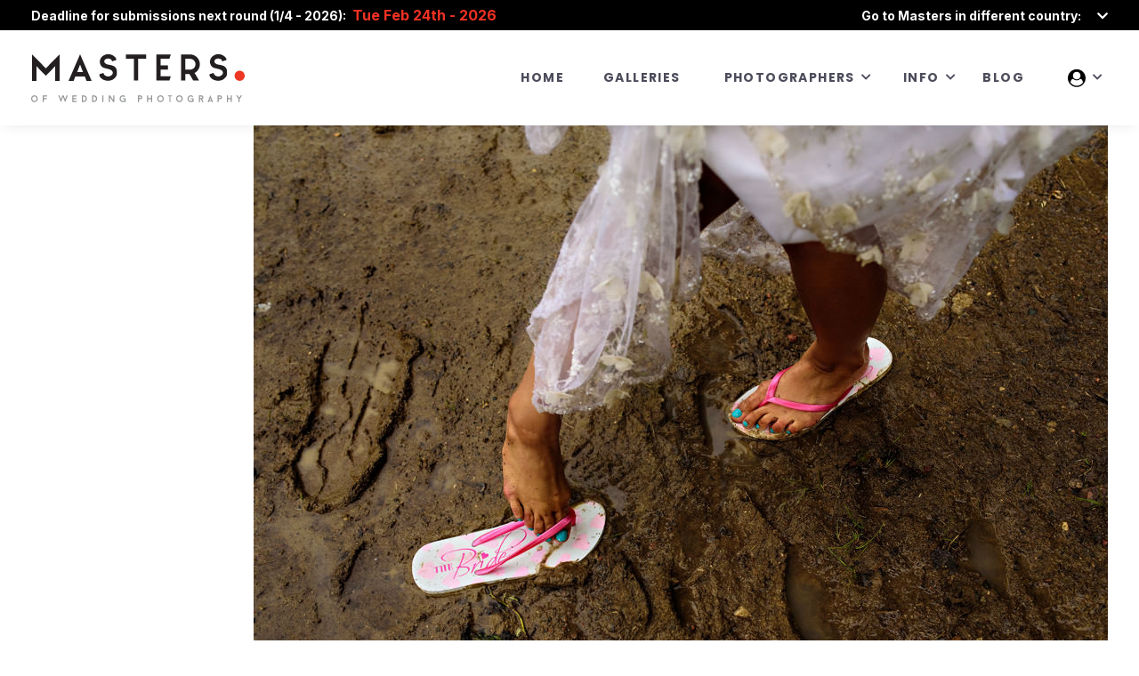

--- FILE ---
content_type: text/html; charset=UTF-8
request_url: https://mastersofweddingphotography.org/sabelle-hattink-my-favourite-image-curtis-moore/
body_size: 103852
content:
<!doctype html>
<html class="no-js" lang="en-US">
<head>
	<meta charset="UTF-8">
	<title>Masters of Wedding Photography US, Canada &amp; Mexico</title>
	<meta name="description" content="Masters of Dutch Wedding Photography">
	<meta name="viewport" content="width=device-width, initial-scale=1, maximum-scale=1.0">

	<link rel="apple-touch-icon" sizes="184x184" href="https://mastersofweddingphotography.org/wp-content/themes/mwd/assets/images/favicon/toutch-icon-184X184.png" />
	<link rel="shortcut icon" href="https://mastersofweddingphotography.org/wp-content/themes/mwd/assets/images/favicon/favicon.png" />
    <!-- Global site tag (gtag.js) - Google Analytics -->
    <script async src="https://www.googletagmanager.com/gtag/js?id=G-L1P2KF24TH"></script>
    <script>
        window.dataLayer = window.dataLayer || [];
        function gtag(){dataLayer.push(arguments);}
        gtag('js', new Date());

        gtag('config', 'G-L1P2KF24TH');
    </script>

	<!-- Bootstrap Css -->
	<link rel="stylesheet" href="https://mastersofweddingphotography.org/wp-content/themes/mwd/assets/plugins/bootstrap/css/bootstrap.min.css">

	<!-- Font Awesome Icon Css -->
	<link rel="stylesheet" href="https://mastersofweddingphotography.org/wp-content/themes/mwd/assets/plugins/fontawesome/css/all.min.css">

	<!-- Masters Custom Icon Css -->
	<link rel="stylesheet" href="https://mastersofweddingphotography.org/wp-content/themes/mwd/assets/fonts/icomoon/style.css">

	<!-- Owl Carousel -->
	<link rel="stylesheet" href="https://mastersofweddingphotography.org/wp-content/themes/mwd/assets/plugins/owl-carousel/owl.carousel.min.css">
	<link rel="stylesheet" href="https://mastersofweddingphotography.org/wp-content/themes/mwd/assets/plugins/owl-carousel/owl.theme.default.css">

	<!-- Fancybox Lightbox Plugin -->
	<link rel="stylesheet" href="https://mastersofweddingphotography.org/wp-content/themes/mwd/assets/plugins/fancybox/jquery.fancybox.css">

	<!-- Google Font Css -->
	<link href="https://fonts.googleapis.com/css2?family=Playfair+Display:wght@500;700&family=Poppins:wght@300;400;700;800&display=swap" rel="stylesheet">
	<link href="https://fonts.googleapis.com/css2?family=Inter:wght@700;900&display=swap" rel="stylesheet">

	<!-- <link rel="stylesheet" href="assets/css/style.css"> -->
	<link rel="stylesheet" href="https://mastersofweddingphotography.org/wp-content/themes/mwd/assets/css/style.css">
	<link rel="stylesheet" href="https://mastersofweddingphotography.org/wp-content/themes/mwd/assets/css/responsive.css">

	<meta name="theme-color" content="#EF3124">

	<meta name='robots' content='index, follow, max-image-preview:large, max-snippet:-1, max-video-preview:-1' />

	<!-- This site is optimized with the Yoast SEO plugin v26.8 - https://yoast.com/product/yoast-seo-wordpress/ -->
	<title>&quot;My favourite image was made by Curtis Moore&quot; - Isabelle Hattink &#8226; Masters of Wedding Photography US, Canada &amp; Mexico</title>
	<link rel="canonical" href="https://mastersofweddingphotography.org/sabelle-hattink-my-favourite-image-curtis-moore/" />
	<meta property="og:locale" content="en_US" />
	<meta property="og:type" content="article" />
	<meta property="og:title" content="&quot;My favourite image was made by Curtis Moore&quot; - Isabelle Hattink &#8226; Masters of Wedding Photography US, Canada &amp; Mexico" />
	<meta property="og:description" content="Although this image of Curtis Moore did not win an award, it makes me really happy. You can feel real life in this picture." />
	<meta property="og:url" content="https://mastersofweddingphotography.org/sabelle-hattink-my-favourite-image-curtis-moore/" />
	<meta property="og:site_name" content="Masters of Wedding Photography US, Canada &amp; Mexico" />
	<meta property="article:publisher" content="https://www.facebook.com/mastersofweddingphotographyNLBeLux" />
	<meta property="article:published_time" content="2021-07-16T01:04:25+00:00" />
	<meta property="article:modified_time" content="2021-07-19T08:44:34+00:00" />
	<meta property="og:image" content="https://mastersofweddingphotography.org/wp-content/uploads/2021/07/e85b1a2e-8225-4795-b287-f1960018bed5.jpg" />
	<meta property="og:image:width" content="960" />
	<meta property="og:image:height" content="641" />
	<meta property="og:image:type" content="image/jpeg" />
	<meta name="author" content="Masters of Wedding Photography" />
	<meta name="twitter:card" content="summary_large_image" />
	<meta name="twitter:label1" content="Written by" />
	<meta name="twitter:data1" content="Masters of Wedding Photography" />
	<script type="application/ld+json" class="yoast-schema-graph">{"@context":"https://schema.org","@graph":[{"@type":"Article","@id":"https://mastersofweddingphotography.org/sabelle-hattink-my-favourite-image-curtis-moore/#article","isPartOf":{"@id":"https://mastersofweddingphotography.org/sabelle-hattink-my-favourite-image-curtis-moore/"},"author":{"name":"Masters of Wedding Photography","@id":"https://mastersofweddingphotography.org/#/schema/person/6953b0ca04cd9cde8da7bdf32b4385a6"},"headline":"&#8220;My favourite image was made by Curtis Moore&#8221; &#8211; Isabelle Hattink","datePublished":"2021-07-16T01:04:25+00:00","dateModified":"2021-07-19T08:44:34+00:00","mainEntityOfPage":{"@id":"https://mastersofweddingphotography.org/sabelle-hattink-my-favourite-image-curtis-moore/"},"wordCount":11,"commentCount":0,"publisher":{"@id":"https://mastersofweddingphotography.org/#organization"},"image":{"@id":"https://mastersofweddingphotography.org/sabelle-hattink-my-favourite-image-curtis-moore/#primaryimage"},"thumbnailUrl":"https://mastersofweddingphotography.org/wp-content/uploads/2021/07/e85b1a2e-8225-4795-b287-f1960018bed5.jpg","keywords":["Curtis Moore","Featured"],"articleSection":["Favorite photo"],"inLanguage":"en-US","potentialAction":[{"@type":"CommentAction","name":"Comment","target":["https://mastersofweddingphotography.org/sabelle-hattink-my-favourite-image-curtis-moore/#respond"]}]},{"@type":"WebPage","@id":"https://mastersofweddingphotography.org/sabelle-hattink-my-favourite-image-curtis-moore/","url":"https://mastersofweddingphotography.org/sabelle-hattink-my-favourite-image-curtis-moore/","name":"\"My favourite image was made by Curtis Moore\" - Isabelle Hattink &#8226; Masters of Wedding Photography US, Canada &amp; Mexico","isPartOf":{"@id":"https://mastersofweddingphotography.org/#website"},"primaryImageOfPage":{"@id":"https://mastersofweddingphotography.org/sabelle-hattink-my-favourite-image-curtis-moore/#primaryimage"},"image":{"@id":"https://mastersofweddingphotography.org/sabelle-hattink-my-favourite-image-curtis-moore/#primaryimage"},"thumbnailUrl":"https://mastersofweddingphotography.org/wp-content/uploads/2021/07/e85b1a2e-8225-4795-b287-f1960018bed5.jpg","datePublished":"2021-07-16T01:04:25+00:00","dateModified":"2021-07-19T08:44:34+00:00","breadcrumb":{"@id":"https://mastersofweddingphotography.org/sabelle-hattink-my-favourite-image-curtis-moore/#breadcrumb"},"inLanguage":"en-US","potentialAction":[{"@type":"ReadAction","target":["https://mastersofweddingphotography.org/sabelle-hattink-my-favourite-image-curtis-moore/"]}]},{"@type":"ImageObject","inLanguage":"en-US","@id":"https://mastersofweddingphotography.org/sabelle-hattink-my-favourite-image-curtis-moore/#primaryimage","url":"https://mastersofweddingphotography.org/wp-content/uploads/2021/07/e85b1a2e-8225-4795-b287-f1960018bed5.jpg","contentUrl":"https://mastersofweddingphotography.org/wp-content/uploads/2021/07/e85b1a2e-8225-4795-b287-f1960018bed5.jpg","width":960,"height":641},{"@type":"BreadcrumbList","@id":"https://mastersofweddingphotography.org/sabelle-hattink-my-favourite-image-curtis-moore/#breadcrumb","itemListElement":[{"@type":"ListItem","position":1,"name":"Home","item":"https://mastersofweddingphotography.org/"},{"@type":"ListItem","position":2,"name":"&#8220;My favourite image was made by Curtis Moore&#8221; &#8211; Isabelle Hattink"}]},{"@type":"WebSite","@id":"https://mastersofweddingphotography.org/#website","url":"https://mastersofweddingphotography.org/","name":"Masters of Wedding Photography","description":"A complete listing of the best wedding photographers in the US &amp; Canada","publisher":{"@id":"https://mastersofweddingphotography.org/#organization"},"potentialAction":[{"@type":"SearchAction","target":{"@type":"EntryPoint","urlTemplate":"https://mastersofweddingphotography.org/?s={search_term_string}"},"query-input":{"@type":"PropertyValueSpecification","valueRequired":true,"valueName":"search_term_string"}}],"inLanguage":"en-US"},{"@type":"Organization","@id":"https://mastersofweddingphotography.org/#organization","name":"Masters of Wedding Photography NL, Be & Lux","url":"https://mastersofweddingphotography.org/","logo":{"@type":"ImageObject","inLanguage":"en-US","@id":"https://mastersofweddingphotography.org/#/schema/logo/image/","url":"https://www.de-masters.nl/wp-content/uploads/2021/01/masters_logo_socials.jpg","contentUrl":"https://www.de-masters.nl/wp-content/uploads/2021/01/masters_logo_socials.jpg","width":1595,"height":935,"caption":"Masters of Wedding Photography NL, Be & Lux"},"image":{"@id":"https://mastersofweddingphotography.org/#/schema/logo/image/"},"sameAs":["https://www.facebook.com/mastersofweddingphotographyNLBeLux","https://www.instagram.com/mastersofweddingphotography/","https://www.youtube.com/channel/UC7RMvf_OIPxFFUh0YcAFYTw"]},{"@type":"Person","@id":"https://mastersofweddingphotography.org/#/schema/person/6953b0ca04cd9cde8da7bdf32b4385a6","name":"Masters of Wedding Photography","image":{"@type":"ImageObject","inLanguage":"en-US","@id":"https://mastersofweddingphotography.org/#/schema/person/image/","url":"https://secure.gravatar.com/avatar/de59c503b147429f85c14c5eef0176b984dd85c2f3d4534ec6be0e7ed3b340b4?s=96&d=mm&r=g","contentUrl":"https://secure.gravatar.com/avatar/de59c503b147429f85c14c5eef0176b984dd85c2f3d4534ec6be0e7ed3b340b4?s=96&d=mm&r=g","caption":"Masters of Wedding Photography"}}]}</script>
	<!-- / Yoast SEO plugin. -->


<script type='application/javascript'  id='pys-version-script'>console.log('PixelYourSite Free version 11.1.5.2');</script>
<link rel='dns-prefetch' href='//accounts.google.com' />
<link rel='dns-prefetch' href='//apis.google.com' />
<link rel="alternate" type="application/rss+xml" title="Masters of Wedding Photography US, Canada &amp; Mexico &raquo; Feed" href="https://mastersofweddingphotography.org/feed/" />
<link rel="alternate" type="application/rss+xml" title="Masters of Wedding Photography US, Canada &amp; Mexico &raquo; Comments Feed" href="https://mastersofweddingphotography.org/comments/feed/" />
<link rel="alternate" type="application/rss+xml" title="Masters of Wedding Photography US, Canada &amp; Mexico &raquo; &#8220;My favourite image was made by Curtis Moore&#8221; &#8211; Isabelle Hattink Comments Feed" href="https://mastersofweddingphotography.org/sabelle-hattink-my-favourite-image-curtis-moore/feed/" />
<link rel="alternate" title="oEmbed (JSON)" type="application/json+oembed" href="https://mastersofweddingphotography.org/wp-json/oembed/1.0/embed?url=https%3A%2F%2Fmastersofweddingphotography.org%2Fsabelle-hattink-my-favourite-image-curtis-moore%2F" />
<link rel="alternate" title="oEmbed (XML)" type="text/xml+oembed" href="https://mastersofweddingphotography.org/wp-json/oembed/1.0/embed?url=https%3A%2F%2Fmastersofweddingphotography.org%2Fsabelle-hattink-my-favourite-image-curtis-moore%2F&#038;format=xml" />
<style id='wp-img-auto-sizes-contain-inline-css'>
img:is([sizes=auto i],[sizes^="auto," i]){contain-intrinsic-size:3000px 1500px}
/*# sourceURL=wp-img-auto-sizes-contain-inline-css */
</style>
<link rel='stylesheet' id='mp-theme-css' href='https://mastersofweddingphotography.org/wp-content/plugins/memberpress/css/ui/theme.css?ver=1.12.11' media='all' />
<style id='wp-emoji-styles-inline-css'>

	img.wp-smiley, img.emoji {
		display: inline !important;
		border: none !important;
		box-shadow: none !important;
		height: 1em !important;
		width: 1em !important;
		margin: 0 0.07em !important;
		vertical-align: -0.1em !important;
		background: none !important;
		padding: 0 !important;
	}
/*# sourceURL=wp-emoji-styles-inline-css */
</style>
<style id='wp-block-library-inline-css'>
:root{--wp-block-synced-color:#7a00df;--wp-block-synced-color--rgb:122,0,223;--wp-bound-block-color:var(--wp-block-synced-color);--wp-editor-canvas-background:#ddd;--wp-admin-theme-color:#007cba;--wp-admin-theme-color--rgb:0,124,186;--wp-admin-theme-color-darker-10:#006ba1;--wp-admin-theme-color-darker-10--rgb:0,107,160.5;--wp-admin-theme-color-darker-20:#005a87;--wp-admin-theme-color-darker-20--rgb:0,90,135;--wp-admin-border-width-focus:2px}@media (min-resolution:192dpi){:root{--wp-admin-border-width-focus:1.5px}}.wp-element-button{cursor:pointer}:root .has-very-light-gray-background-color{background-color:#eee}:root .has-very-dark-gray-background-color{background-color:#313131}:root .has-very-light-gray-color{color:#eee}:root .has-very-dark-gray-color{color:#313131}:root .has-vivid-green-cyan-to-vivid-cyan-blue-gradient-background{background:linear-gradient(135deg,#00d084,#0693e3)}:root .has-purple-crush-gradient-background{background:linear-gradient(135deg,#34e2e4,#4721fb 50%,#ab1dfe)}:root .has-hazy-dawn-gradient-background{background:linear-gradient(135deg,#faaca8,#dad0ec)}:root .has-subdued-olive-gradient-background{background:linear-gradient(135deg,#fafae1,#67a671)}:root .has-atomic-cream-gradient-background{background:linear-gradient(135deg,#fdd79a,#004a59)}:root .has-nightshade-gradient-background{background:linear-gradient(135deg,#330968,#31cdcf)}:root .has-midnight-gradient-background{background:linear-gradient(135deg,#020381,#2874fc)}:root{--wp--preset--font-size--normal:16px;--wp--preset--font-size--huge:42px}.has-regular-font-size{font-size:1em}.has-larger-font-size{font-size:2.625em}.has-normal-font-size{font-size:var(--wp--preset--font-size--normal)}.has-huge-font-size{font-size:var(--wp--preset--font-size--huge)}.has-text-align-center{text-align:center}.has-text-align-left{text-align:left}.has-text-align-right{text-align:right}.has-fit-text{white-space:nowrap!important}#end-resizable-editor-section{display:none}.aligncenter{clear:both}.items-justified-left{justify-content:flex-start}.items-justified-center{justify-content:center}.items-justified-right{justify-content:flex-end}.items-justified-space-between{justify-content:space-between}.screen-reader-text{border:0;clip-path:inset(50%);height:1px;margin:-1px;overflow:hidden;padding:0;position:absolute;width:1px;word-wrap:normal!important}.screen-reader-text:focus{background-color:#ddd;clip-path:none;color:#444;display:block;font-size:1em;height:auto;left:5px;line-height:normal;padding:15px 23px 14px;text-decoration:none;top:5px;width:auto;z-index:100000}html :where(.has-border-color){border-style:solid}html :where([style*=border-top-color]){border-top-style:solid}html :where([style*=border-right-color]){border-right-style:solid}html :where([style*=border-bottom-color]){border-bottom-style:solid}html :where([style*=border-left-color]){border-left-style:solid}html :where([style*=border-width]){border-style:solid}html :where([style*=border-top-width]){border-top-style:solid}html :where([style*=border-right-width]){border-right-style:solid}html :where([style*=border-bottom-width]){border-bottom-style:solid}html :where([style*=border-left-width]){border-left-style:solid}html :where(img[class*=wp-image-]){height:auto;max-width:100%}:where(figure){margin:0 0 1em}html :where(.is-position-sticky){--wp-admin--admin-bar--position-offset:var(--wp-admin--admin-bar--height,0px)}@media screen and (max-width:600px){html :where(.is-position-sticky){--wp-admin--admin-bar--position-offset:0px}}

/*# sourceURL=wp-block-library-inline-css */
</style><style id='global-styles-inline-css'>
:root{--wp--preset--aspect-ratio--square: 1;--wp--preset--aspect-ratio--4-3: 4/3;--wp--preset--aspect-ratio--3-4: 3/4;--wp--preset--aspect-ratio--3-2: 3/2;--wp--preset--aspect-ratio--2-3: 2/3;--wp--preset--aspect-ratio--16-9: 16/9;--wp--preset--aspect-ratio--9-16: 9/16;--wp--preset--color--black: #000000;--wp--preset--color--cyan-bluish-gray: #abb8c3;--wp--preset--color--white: #ffffff;--wp--preset--color--pale-pink: #f78da7;--wp--preset--color--vivid-red: #cf2e2e;--wp--preset--color--luminous-vivid-orange: #ff6900;--wp--preset--color--luminous-vivid-amber: #fcb900;--wp--preset--color--light-green-cyan: #7bdcb5;--wp--preset--color--vivid-green-cyan: #00d084;--wp--preset--color--pale-cyan-blue: #8ed1fc;--wp--preset--color--vivid-cyan-blue: #0693e3;--wp--preset--color--vivid-purple: #9b51e0;--wp--preset--gradient--vivid-cyan-blue-to-vivid-purple: linear-gradient(135deg,rgb(6,147,227) 0%,rgb(155,81,224) 100%);--wp--preset--gradient--light-green-cyan-to-vivid-green-cyan: linear-gradient(135deg,rgb(122,220,180) 0%,rgb(0,208,130) 100%);--wp--preset--gradient--luminous-vivid-amber-to-luminous-vivid-orange: linear-gradient(135deg,rgb(252,185,0) 0%,rgb(255,105,0) 100%);--wp--preset--gradient--luminous-vivid-orange-to-vivid-red: linear-gradient(135deg,rgb(255,105,0) 0%,rgb(207,46,46) 100%);--wp--preset--gradient--very-light-gray-to-cyan-bluish-gray: linear-gradient(135deg,rgb(238,238,238) 0%,rgb(169,184,195) 100%);--wp--preset--gradient--cool-to-warm-spectrum: linear-gradient(135deg,rgb(74,234,220) 0%,rgb(151,120,209) 20%,rgb(207,42,186) 40%,rgb(238,44,130) 60%,rgb(251,105,98) 80%,rgb(254,248,76) 100%);--wp--preset--gradient--blush-light-purple: linear-gradient(135deg,rgb(255,206,236) 0%,rgb(152,150,240) 100%);--wp--preset--gradient--blush-bordeaux: linear-gradient(135deg,rgb(254,205,165) 0%,rgb(254,45,45) 50%,rgb(107,0,62) 100%);--wp--preset--gradient--luminous-dusk: linear-gradient(135deg,rgb(255,203,112) 0%,rgb(199,81,192) 50%,rgb(65,88,208) 100%);--wp--preset--gradient--pale-ocean: linear-gradient(135deg,rgb(255,245,203) 0%,rgb(182,227,212) 50%,rgb(51,167,181) 100%);--wp--preset--gradient--electric-grass: linear-gradient(135deg,rgb(202,248,128) 0%,rgb(113,206,126) 100%);--wp--preset--gradient--midnight: linear-gradient(135deg,rgb(2,3,129) 0%,rgb(40,116,252) 100%);--wp--preset--font-size--small: 13px;--wp--preset--font-size--medium: 20px;--wp--preset--font-size--large: 36px;--wp--preset--font-size--x-large: 42px;--wp--preset--spacing--20: 0.44rem;--wp--preset--spacing--30: 0.67rem;--wp--preset--spacing--40: 1rem;--wp--preset--spacing--50: 1.5rem;--wp--preset--spacing--60: 2.25rem;--wp--preset--spacing--70: 3.38rem;--wp--preset--spacing--80: 5.06rem;--wp--preset--shadow--natural: 6px 6px 9px rgba(0, 0, 0, 0.2);--wp--preset--shadow--deep: 12px 12px 50px rgba(0, 0, 0, 0.4);--wp--preset--shadow--sharp: 6px 6px 0px rgba(0, 0, 0, 0.2);--wp--preset--shadow--outlined: 6px 6px 0px -3px rgb(255, 255, 255), 6px 6px rgb(0, 0, 0);--wp--preset--shadow--crisp: 6px 6px 0px rgb(0, 0, 0);}:where(.is-layout-flex){gap: 0.5em;}:where(.is-layout-grid){gap: 0.5em;}body .is-layout-flex{display: flex;}.is-layout-flex{flex-wrap: wrap;align-items: center;}.is-layout-flex > :is(*, div){margin: 0;}body .is-layout-grid{display: grid;}.is-layout-grid > :is(*, div){margin: 0;}:where(.wp-block-columns.is-layout-flex){gap: 2em;}:where(.wp-block-columns.is-layout-grid){gap: 2em;}:where(.wp-block-post-template.is-layout-flex){gap: 1.25em;}:where(.wp-block-post-template.is-layout-grid){gap: 1.25em;}.has-black-color{color: var(--wp--preset--color--black) !important;}.has-cyan-bluish-gray-color{color: var(--wp--preset--color--cyan-bluish-gray) !important;}.has-white-color{color: var(--wp--preset--color--white) !important;}.has-pale-pink-color{color: var(--wp--preset--color--pale-pink) !important;}.has-vivid-red-color{color: var(--wp--preset--color--vivid-red) !important;}.has-luminous-vivid-orange-color{color: var(--wp--preset--color--luminous-vivid-orange) !important;}.has-luminous-vivid-amber-color{color: var(--wp--preset--color--luminous-vivid-amber) !important;}.has-light-green-cyan-color{color: var(--wp--preset--color--light-green-cyan) !important;}.has-vivid-green-cyan-color{color: var(--wp--preset--color--vivid-green-cyan) !important;}.has-pale-cyan-blue-color{color: var(--wp--preset--color--pale-cyan-blue) !important;}.has-vivid-cyan-blue-color{color: var(--wp--preset--color--vivid-cyan-blue) !important;}.has-vivid-purple-color{color: var(--wp--preset--color--vivid-purple) !important;}.has-black-background-color{background-color: var(--wp--preset--color--black) !important;}.has-cyan-bluish-gray-background-color{background-color: var(--wp--preset--color--cyan-bluish-gray) !important;}.has-white-background-color{background-color: var(--wp--preset--color--white) !important;}.has-pale-pink-background-color{background-color: var(--wp--preset--color--pale-pink) !important;}.has-vivid-red-background-color{background-color: var(--wp--preset--color--vivid-red) !important;}.has-luminous-vivid-orange-background-color{background-color: var(--wp--preset--color--luminous-vivid-orange) !important;}.has-luminous-vivid-amber-background-color{background-color: var(--wp--preset--color--luminous-vivid-amber) !important;}.has-light-green-cyan-background-color{background-color: var(--wp--preset--color--light-green-cyan) !important;}.has-vivid-green-cyan-background-color{background-color: var(--wp--preset--color--vivid-green-cyan) !important;}.has-pale-cyan-blue-background-color{background-color: var(--wp--preset--color--pale-cyan-blue) !important;}.has-vivid-cyan-blue-background-color{background-color: var(--wp--preset--color--vivid-cyan-blue) !important;}.has-vivid-purple-background-color{background-color: var(--wp--preset--color--vivid-purple) !important;}.has-black-border-color{border-color: var(--wp--preset--color--black) !important;}.has-cyan-bluish-gray-border-color{border-color: var(--wp--preset--color--cyan-bluish-gray) !important;}.has-white-border-color{border-color: var(--wp--preset--color--white) !important;}.has-pale-pink-border-color{border-color: var(--wp--preset--color--pale-pink) !important;}.has-vivid-red-border-color{border-color: var(--wp--preset--color--vivid-red) !important;}.has-luminous-vivid-orange-border-color{border-color: var(--wp--preset--color--luminous-vivid-orange) !important;}.has-luminous-vivid-amber-border-color{border-color: var(--wp--preset--color--luminous-vivid-amber) !important;}.has-light-green-cyan-border-color{border-color: var(--wp--preset--color--light-green-cyan) !important;}.has-vivid-green-cyan-border-color{border-color: var(--wp--preset--color--vivid-green-cyan) !important;}.has-pale-cyan-blue-border-color{border-color: var(--wp--preset--color--pale-cyan-blue) !important;}.has-vivid-cyan-blue-border-color{border-color: var(--wp--preset--color--vivid-cyan-blue) !important;}.has-vivid-purple-border-color{border-color: var(--wp--preset--color--vivid-purple) !important;}.has-vivid-cyan-blue-to-vivid-purple-gradient-background{background: var(--wp--preset--gradient--vivid-cyan-blue-to-vivid-purple) !important;}.has-light-green-cyan-to-vivid-green-cyan-gradient-background{background: var(--wp--preset--gradient--light-green-cyan-to-vivid-green-cyan) !important;}.has-luminous-vivid-amber-to-luminous-vivid-orange-gradient-background{background: var(--wp--preset--gradient--luminous-vivid-amber-to-luminous-vivid-orange) !important;}.has-luminous-vivid-orange-to-vivid-red-gradient-background{background: var(--wp--preset--gradient--luminous-vivid-orange-to-vivid-red) !important;}.has-very-light-gray-to-cyan-bluish-gray-gradient-background{background: var(--wp--preset--gradient--very-light-gray-to-cyan-bluish-gray) !important;}.has-cool-to-warm-spectrum-gradient-background{background: var(--wp--preset--gradient--cool-to-warm-spectrum) !important;}.has-blush-light-purple-gradient-background{background: var(--wp--preset--gradient--blush-light-purple) !important;}.has-blush-bordeaux-gradient-background{background: var(--wp--preset--gradient--blush-bordeaux) !important;}.has-luminous-dusk-gradient-background{background: var(--wp--preset--gradient--luminous-dusk) !important;}.has-pale-ocean-gradient-background{background: var(--wp--preset--gradient--pale-ocean) !important;}.has-electric-grass-gradient-background{background: var(--wp--preset--gradient--electric-grass) !important;}.has-midnight-gradient-background{background: var(--wp--preset--gradient--midnight) !important;}.has-small-font-size{font-size: var(--wp--preset--font-size--small) !important;}.has-medium-font-size{font-size: var(--wp--preset--font-size--medium) !important;}.has-large-font-size{font-size: var(--wp--preset--font-size--large) !important;}.has-x-large-font-size{font-size: var(--wp--preset--font-size--x-large) !important;}
/*# sourceURL=global-styles-inline-css */
</style>

<style id='classic-theme-styles-inline-css'>
/*! This file is auto-generated */
.wp-block-button__link{color:#fff;background-color:#32373c;border-radius:9999px;box-shadow:none;text-decoration:none;padding:calc(.667em + 2px) calc(1.333em + 2px);font-size:1.125em}.wp-block-file__button{background:#32373c;color:#fff;text-decoration:none}
/*# sourceURL=/wp-includes/css/classic-themes.min.css */
</style>
<link rel='stylesheet' id='tve_style_family_tve_flt-css' href='https://mastersofweddingphotography.org/wp-content/plugins/thrive-visual-editor/editor/css/thrive_flat.css?ver=10.8.6.1' media='all' />
<link rel='stylesheet' id='mwd-style-css' href='https://mastersofweddingphotography.org/wp-content/themes/mwd/style.css?ver=967' media='all' />
<script id="jquery-core-js-extra">
var pysFacebookRest = {"restApiUrl":"https://mastersofweddingphotography.org/wp-json/pys-facebook/v1/event","debug":""};
//# sourceURL=jquery-core-js-extra
</script>
<script src="https://mastersofweddingphotography.org/wp-includes/js/jquery/jquery.min.js?ver=3.7.1" id="jquery-core-js"></script>
<script src="https://mastersofweddingphotography.org/wp-includes/js/jquery/jquery-migrate.min.js?ver=3.4.1" id="jquery-migrate-js"></script>
<script src="https://mastersofweddingphotography.org/wp-includes/js/jquery/ui/core.min.js?ver=1.13.3" id="jquery-ui-core-js"></script>
<script src="https://mastersofweddingphotography.org/wp-includes/js/jquery/ui/menu.min.js?ver=1.13.3" id="jquery-ui-menu-js"></script>
<script src="https://mastersofweddingphotography.org/wp-includes/js/dist/dom-ready.min.js?ver=f77871ff7694fffea381" id="wp-dom-ready-js"></script>
<script src="https://mastersofweddingphotography.org/wp-includes/js/dist/hooks.min.js?ver=dd5603f07f9220ed27f1" id="wp-hooks-js"></script>
<script src="https://mastersofweddingphotography.org/wp-includes/js/dist/i18n.min.js?ver=c26c3dc7bed366793375" id="wp-i18n-js"></script>
<script id="wp-i18n-js-after">
wp.i18n.setLocaleData( { 'text direction\u0004ltr': [ 'ltr' ] } );
//# sourceURL=wp-i18n-js-after
</script>
<script src="https://mastersofweddingphotography.org/wp-includes/js/dist/a11y.min.js?ver=cb460b4676c94bd228ed" id="wp-a11y-js"></script>
<script src="https://mastersofweddingphotography.org/wp-includes/js/jquery/ui/autocomplete.min.js?ver=1.13.3" id="jquery-ui-autocomplete-js"></script>
<script src="https://mastersofweddingphotography.org/wp-includes/js/imagesloaded.min.js?ver=5.0.0" id="imagesloaded-js"></script>
<script src="https://mastersofweddingphotography.org/wp-includes/js/masonry.min.js?ver=4.2.2" id="masonry-js"></script>
<script src="https://mastersofweddingphotography.org/wp-includes/js/jquery/jquery.masonry.min.js?ver=3.1.2b" id="jquery-masonry-js"></script>
<script id="tve_frontend-js-extra">
var tve_frontend_options = {"ajaxurl":"https://mastersofweddingphotography.org/wp-admin/admin-ajax.php","is_editor_page":"","page_events":[],"is_single":"1","social_fb_app_id":"","dash_url":"https://mastersofweddingphotography.org/wp-content/plugins/thrive-visual-editor/thrive-dashboard","queried_object":{"ID":3492,"post_author":"3"},"query_vars":{"page":"","name":"sabelle-hattink-my-favourite-image-curtis-moore"},"$_POST":[],"translations":{"Copy":"Copy","empty_username":"ERROR: The username field is empty.","empty_password":"ERROR: The password field is empty.","empty_login":"ERROR: Enter a username or email address.","min_chars":"At least %s characters are needed","no_headings":"No headings found","registration_err":{"required_field":"\u003Cstrong\u003EError\u003C/strong\u003E: This field is required","required_email":"\u003Cstrong\u003EError\u003C/strong\u003E: Please type your email address","invalid_email":"\u003Cstrong\u003EError\u003C/strong\u003E: The email address isn&#8217;t correct","passwordmismatch":"\u003Cstrong\u003EError\u003C/strong\u003E: Password mismatch"}},"routes":{"posts":"https://mastersofweddingphotography.org/wp-json/tcb/v1/posts","video_reporting":"https://mastersofweddingphotography.org/wp-json/tcb/v1/video-reporting"},"nonce":"ae3804c153","allow_video_src":"","google_client_id":null,"google_api_key":null,"facebook_app_id":null,"lead_generation_custom_tag_apis":["activecampaign","aweber","convertkit","drip","klicktipp","mailchimp","sendlane","zapier"],"post_request_data":[],"user_profile_nonce":"d1c9c92da1","ip":"3.144.94.151","current_user":[],"post_id":"3492","post_title":"\u201cMy favourite image was made by Curtis Moore\u201d \u2013 Isabelle Hattink","post_type":"post","post_url":"https://mastersofweddingphotography.org/sabelle-hattink-my-favourite-image-curtis-moore/","is_lp":"","conditional_display":{"is_tooltip_dismissed":false}};
//# sourceURL=tve_frontend-js-extra
</script>
<script src="https://mastersofweddingphotography.org/wp-content/plugins/thrive-visual-editor/editor/js/dist/modules/general.min.js?ver=10.8.6.1" id="tve_frontend-js"></script>
<script src="https://mastersofweddingphotography.org/wp-includes/js/plupload/moxie.min.js?ver=1.3.5.1" id="moxiejs-js"></script>
<script src="https://mastersofweddingphotography.org/wp-content/plugins/pixelyoursite/dist/scripts/jquery.bind-first-0.2.3.min.js?ver=0.2.3" id="jquery-bind-first-js"></script>
<script src="https://mastersofweddingphotography.org/wp-content/plugins/pixelyoursite/dist/scripts/js.cookie-2.1.3.min.js?ver=2.1.3" id="js-cookie-pys-js"></script>
<script src="https://mastersofweddingphotography.org/wp-content/plugins/pixelyoursite/dist/scripts/tld.min.js?ver=2.3.1" id="js-tld-js"></script>
<script id="pys-js-extra">
var pysOptions = {"staticEvents":{"facebook":{"init_event":[{"delay":0,"type":"static","ajaxFire":false,"name":"PageView","pixelIds":["1454438945469531"],"eventID":"7051c7b0-1396-4698-9460-ae58e7f50edc","params":{"post_category":"Favorite photo","page_title":"\"My favourite image was made by Curtis Moore\" - Isabelle Hattink","post_type":"post","post_id":3492,"plugin":"PixelYourSite","user_role":"guest","event_url":"mastersofweddingphotography.org/sabelle-hattink-my-favourite-image-curtis-moore/"},"e_id":"init_event","ids":[],"hasTimeWindow":false,"timeWindow":0,"woo_order":"","edd_order":""}]}},"dynamicEvents":[],"triggerEvents":[],"triggerEventTypes":[],"facebook":{"pixelIds":["1454438945469531"],"advancedMatching":[],"advancedMatchingEnabled":false,"removeMetadata":false,"wooVariableAsSimple":false,"serverApiEnabled":true,"wooCRSendFromServer":false,"send_external_id":null,"enabled_medical":false,"do_not_track_medical_param":["event_url","post_title","page_title","landing_page","content_name","categories","category_name","tags"],"meta_ldu":false},"debug":"","siteUrl":"https://mastersofweddingphotography.org","ajaxUrl":"https://mastersofweddingphotography.org/wp-admin/admin-ajax.php","ajax_event":"84e7289667","enable_remove_download_url_param":"1","cookie_duration":"7","last_visit_duration":"60","enable_success_send_form":"","ajaxForServerEvent":"1","ajaxForServerStaticEvent":"1","useSendBeacon":"1","send_external_id":"1","external_id_expire":"180","track_cookie_for_subdomains":"1","google_consent_mode":"1","gdpr":{"ajax_enabled":false,"all_disabled_by_api":false,"facebook_disabled_by_api":false,"analytics_disabled_by_api":false,"google_ads_disabled_by_api":false,"pinterest_disabled_by_api":false,"bing_disabled_by_api":false,"reddit_disabled_by_api":false,"externalID_disabled_by_api":false,"facebook_prior_consent_enabled":true,"analytics_prior_consent_enabled":true,"google_ads_prior_consent_enabled":null,"pinterest_prior_consent_enabled":true,"bing_prior_consent_enabled":true,"cookiebot_integration_enabled":false,"cookiebot_facebook_consent_category":"marketing","cookiebot_analytics_consent_category":"statistics","cookiebot_tiktok_consent_category":"marketing","cookiebot_google_ads_consent_category":"marketing","cookiebot_pinterest_consent_category":"marketing","cookiebot_bing_consent_category":"marketing","consent_magic_integration_enabled":false,"real_cookie_banner_integration_enabled":false,"cookie_notice_integration_enabled":false,"cookie_law_info_integration_enabled":false,"analytics_storage":{"enabled":true,"value":"granted","filter":false},"ad_storage":{"enabled":true,"value":"granted","filter":false},"ad_user_data":{"enabled":true,"value":"granted","filter":false},"ad_personalization":{"enabled":true,"value":"granted","filter":false}},"cookie":{"disabled_all_cookie":false,"disabled_start_session_cookie":false,"disabled_advanced_form_data_cookie":false,"disabled_landing_page_cookie":false,"disabled_first_visit_cookie":false,"disabled_trafficsource_cookie":false,"disabled_utmTerms_cookie":false,"disabled_utmId_cookie":false},"tracking_analytics":{"TrafficSource":"direct","TrafficLanding":"undefined","TrafficUtms":[],"TrafficUtmsId":[]},"GATags":{"ga_datalayer_type":"default","ga_datalayer_name":"dataLayerPYS"},"woo":{"enabled":false},"edd":{"enabled":false},"cache_bypass":"1769905001"};
//# sourceURL=pys-js-extra
</script>
<script src="https://mastersofweddingphotography.org/wp-content/plugins/pixelyoursite/dist/scripts/public.js?ver=11.1.5.2" id="pys-js"></script>
<link rel="https://api.w.org/" href="https://mastersofweddingphotography.org/wp-json/" /><link rel="alternate" title="JSON" type="application/json" href="https://mastersofweddingphotography.org/wp-json/wp/v2/posts/3492" /><link rel="EditURI" type="application/rsd+xml" title="RSD" href="https://mastersofweddingphotography.org/xmlrpc.php?rsd" />
<meta name="generator" content="WordPress 6.9" />
<link rel='shortlink' href='https://mastersofweddingphotography.org/?p=3492' />
<style type="text/css" id="tve_global_variables">:root{--tcb-color-0:rgb(0, 0, 0);--tcb-color-0-h:0;--tcb-color-0-s:0%;--tcb-color-0-l:0%;--tcb-color-0-a:1;--tcb-background-author-image:url(https://secure.gravatar.com/avatar/de59c503b147429f85c14c5eef0176b984dd85c2f3d4534ec6be0e7ed3b340b4?s=256&d=mm&r=g);--tcb-background-user-image:url();--tcb-background-featured-image-thumbnail:url(https://mastersofweddingphotography.org/wp-content/uploads/2021/07/e85b1a2e-8225-4795-b287-f1960018bed5.jpg);}</style><link rel="pingback" href="https://mastersofweddingphotography.org/xmlrpc.php"><style>.recentcomments a{display:inline !important;padding:0 !important;margin:0 !important;}</style>      <meta name="onesignal" content="wordpress-plugin"/>
            <script>

      window.OneSignalDeferred = window.OneSignalDeferred || [];

      OneSignalDeferred.push(function(OneSignal) {
        var oneSignal_options = {};
        window._oneSignalInitOptions = oneSignal_options;

        oneSignal_options['serviceWorkerParam'] = { scope: '/wp-content/plugins/onesignal-free-web-push-notifications/sdk_files/push/onesignal/' };
oneSignal_options['serviceWorkerPath'] = 'OneSignalSDKWorker.js';

        OneSignal.Notifications.setDefaultUrl("https://mastersofweddingphotography.org");

        oneSignal_options['wordpress'] = true;
oneSignal_options['appId'] = 'f85baec3-e771-40f5-be79-3103f55f2d4a';
oneSignal_options['allowLocalhostAsSecureOrigin'] = true;
oneSignal_options['welcomeNotification'] = { };
oneSignal_options['welcomeNotification']['title'] = "Masters of Wedding Photography";
oneSignal_options['welcomeNotification']['message'] = "Thank you for turning on notifications!";
oneSignal_options['path'] = "https://mastersofweddingphotography.org/wp-content/plugins/onesignal-free-web-push-notifications/sdk_files/";
oneSignal_options['persistNotification'] = true;
oneSignal_options['promptOptions'] = { };
oneSignal_options['promptOptions']['actionMessage'] = "Subscribe to notifications when new Masters stories arrive. You can unsubscribe any time.";
oneSignal_options['promptOptions']['siteName'] = "https://mastersofweddingphotography.org";
oneSignal_options['notifyButton'] = { };
oneSignal_options['notifyButton']['enable'] = true;
oneSignal_options['notifyButton']['position'] = 'bottom-right';
oneSignal_options['notifyButton']['theme'] = 'default';
oneSignal_options['notifyButton']['size'] = 'medium';
oneSignal_options['notifyButton']['displayPredicate'] = function() {
              return !OneSignal.User.PushSubscription.optedIn;
            };
oneSignal_options['notifyButton']['showCredit'] = false;
oneSignal_options['notifyButton']['text'] = {};
oneSignal_options['notifyButton']['text']['tip.state.unsubscribed'] = 'Subscribe to notifications when new Masters stories arrive';
              OneSignal.init(window._oneSignalInitOptions);
              OneSignal.Slidedown.promptPush()      });

      function documentInitOneSignal() {
        var oneSignal_elements = document.getElementsByClassName("OneSignal-prompt");

        var oneSignalLinkClickHandler = function(event) { OneSignal.Notifications.requestPermission(); event.preventDefault(); };        for(var i = 0; i < oneSignal_elements.length; i++)
          oneSignal_elements[i].addEventListener('click', oneSignalLinkClickHandler, false);
      }

      if (document.readyState === 'complete') {
           documentInitOneSignal();
      }
      else {
           window.addEventListener("load", function(event){
               documentInitOneSignal();
          });
      }
    </script>
<style type="text/css" id="thrive-default-styles"></style><link rel="icon" href="https://mastersofweddingphotography.org/wp-content/uploads/2021/01/Masters-Stamp-Original-size.png" sizes="32x32" />
<link rel="icon" href="https://mastersofweddingphotography.org/wp-content/uploads/2021/01/Masters-Stamp-Original-size.png" sizes="192x192" />
<link rel="apple-touch-icon" href="https://mastersofweddingphotography.org/wp-content/uploads/2021/01/Masters-Stamp-Original-size.png" />
<meta name="msapplication-TileImage" content="https://mastersofweddingphotography.org/wp-content/uploads/2021/01/Masters-Stamp-Original-size.png" />
			<style class="tve_custom_style">@media (min-width: 300px){[data-css="tve-u-17aacdbbbbd"]{font-size: 15px !important;}[data-css="tve-u-17aacdbbbc2"]{font-size: 15px !important;}[data-css="tve-u-17aacdbbbc5"]{font-size: 15px !important;}[data-css="tve-u-17aacdbbbc8"]{font-size: 15px !important;}[data-css="tve-u-17aacdbbbca"]{font-size: 15px !important;}[data-css="tve-u-17aacdbbbcc"]{font-size: 15px !important;}[data-css="tve-u-17aacdbbbce"]{font-size: 15px !important;}[data-css="tve-u-17aacdbd85b"]{font-size: 15px !important;}}</style> 					<style id="wp-custom-css">
			#mwp_thrv_wrapper div {
	box-sizing: border-box !important;
	-webkit-box-sizing: border-box !important;
}

.author p {
    font-weight: 700;
}
.icon_button .tcb-button-icon .thrv_wrapper.thrv_icon {
    transform: rotate(45deg);
}
@media only screen and (max-width: 767px) {
.post-item .post-content .author {
    display: none;
}
	.post-item .post-content .post-content-inner .post-title {
    margin-top: 0px !important;
}
}
@media only screen and (min-width: 768px) {
.other-master-competition:hover .dropdown-menu.dropdown-menu-right {
    display: block !important;
    top: 20px;
}
}

.site-navbar .site-navigation .site-menu .language {
    display: none;
}
/* ### Header CSS ### */
.inner-ul {
    display: inline-block !important;
}

.site-mobile-menu .site-nav-wrap.inner-ul > li:last-child {
    border-bottom: 0px;
}
/* ### End Header CSS ### */

/* ### Blog Overview CSS ### */
.blog-cat-filter p, .blog-cat-filter a {
    font-size: 14px;
}

.blog-cat-filter a {
    display: inline-block;
    padding-left: 6px;
    font-weight: 400;
}

.blog-cat-filter a:last-child span {
    display: none;
}
.blog-cat-filter {
    border-bottom: 1px solid #000000;
    padding: 14px 0px;
}
.blog-cat-filter p {
    margin: 0;
}
.blog-search-bar {
    padding-left: 50px;
}
.blog-search-bar form {
	padding-bottom: 1px;
}
.blog-search-bar .input-group {
    border: 1px solid #ced4da;
}
.blog-search-bar .form-control {
    padding: 25px 15px;
    border: none;
    border-radius: 0;
}
.blog-search-bar button {
    background: transparent !important;
    border: none;
    color: #000000 !important;
    font-size: 23px;
	  padding: 0px 15px;
}
.blog-search-bar button {
	  box-shadow: none !important;
}
.blog-search-bar button:hover {
	  color: #ef3124 !important;
}
@media only screen and (max-width: 767px) {
 .blog-cat-filter {
    margin-bottom: 20px;
}
	.blog-search-bar {
    padding-left: 0;
}
}
@media only screen and (min-width: 768px) and (max-width: 1200px) {
	.blog-page-container .main-post-section .post-item .post-thumb {
    width: 100%;
}
	.blog-page-container .main-post-section .post-item .post-content {
    position: initial;
    width: 100%;
    padding: 60px 30px 30px 30px;
}
	.blog-page-container .blog-post-container .post-item .post-content {
    padding-right: 0;
}
}
/* ### End Blog Overview CSS ### */

/* ### Blog Single Page CSS ### */ 
.dynamic-content-section a {
    color: #ef3124;
}

.dynamic-content-section a:hover {
    color: #000000 !important;
}
@media only screen and (min-width: 768px) and (max-width: 1200px) {
	.blog-article-page-container .post-content .post-detail-content:before {
    top: 18px;
	}
}
/* ### End Blog Single Page CSS ### */

/* ### Jury Page CSS ### */
.previous-judges-wrapper .previous-judges-section {
    display: none;
}

.previous-judges-wrapper .previous-judges-section:first-child, .previous-judges-wrapper .previous-judges-section:nth-child(2), .previous-judges-wrapper .previous-judges-section:nth-child(3), .previous-judges-wrapper .previous-judges-section:nth-child(4), .previous-judges-wrapper .previous-judges-section:nth-child(5) {
    display: block;
}

.previous-judges-wrapper.show_judges .previous-judges-section {
    display: block; 
}
.previous-judges-wrapper.show_judges .btn-section-with-line {
    display: none; 
}
/* ### End Jury Page CSS ### */

/* ### Partners Page CSS ### */
@media only screen and (max-width: 767px) {
	.page-id-182 section.page-intro-section .title {
    padding: 0 15px;
}
  .signup_cta .container {
    padding: 0px 25px;
}
}
/* ### End Partners Page CSS ### */

/* ### End Info Page CSS ### */
.info-page-container section.page-intro-section {
    margin-bottom: 60px;
}

.info-page-container .general-text-section>.container {
    position: relative;
}

.info-page-container .general-text-section>.container:before {
    display: block;
    content: "";
    width: 100px;
    height: 30px;
    position: absolute;
    bottom: -3px;
    right: -3px;
    border-bottom: 2px solid #000;
    border-right: 2px solid #000;
    transition: all 0.5s ease 0s;
    -webkit-transition: all 0.5s ease 0s;
}
@media only screen and (max-width: 768px) {
	.info-page-container section.page-intro-section {
    margin-bottom: 0px;
}
	.info-page-container section.general-text-section {
    margin-top: 20px;
    padding: 0px;
}
	.info-page-container .general-text-section>.container:before {
    display: none;
}
}
/* ### End Info Page CSS ### */


/* ### --- ### ### --- ### ### --- ### ### --- ### ### --- ### ### --- ### ### --- ### ### --- ### */ 


/* ### Common CSS ### */
.global_site_btn .tcb-button-texts {
    padding: 12px 40px;
    border: 1px solid #ffffff;
    border-radius: 2px;
}

.global_site_btn_icon .tcb-button-texts:after {
		content: "";
    background: url(/wp-content/uploads/2021/01/arrow-white@1x.svg);
    position: absolute;
    width: 20px;
    height: 13px;
    right: -47px;
    top: 5px;
}
/* ### End Common CSS ### */

/* ### Home Page CSS ### */

.read_more_section .thrv_toggle_item:hover {
    box-shadow: none !important;
}

.read_more_section .tve-state-expanded .tve-toggle-text {
    display: none;
}

.read_more_section .tve-toggle-text font {
    border-bottom: 1px solid #EF3124;
}

.box_overflow_hidden {
	overflow: hidden;
}

.line_left_design_css, .line_right_design_css {
	height: 9px;
}

.line_left_design_css:before {
    position: absolute;
    top: 3.8px;
    left: 0px;
    content: "";
    width: 12px;
    height: 12px;
    background: #ef3124;
    border-radius: 50%;
}

.line_right_design_css:after {
    position: absolute;
    top: 3.8px;
    right: 0px;
    content: "";
    width: 12px;
    height: 12px;
    background: #ef3124;
    border-radius: 50%;
}

.side_stick_text {
    transform: rotate(270deg);
}

@media only screen and (max-width: 767px) {
.text_right_align {
    text-align: right;
}
	.text_box_botttom_border_css {
    height: 15px;
}
	.text_box_botttom_border_css_ten {
	height: 10px;
}
}
/* ### End Home Page CSS ### */		</style>
		</head>

<body class="wp-singular post-template-default single single-post postid-3492 single-format-standard wp-custom-logo wp-theme-mwd" data-spy="scroll" data-target=".site-navbar-target" data-offset="200">
<!-- Page Wrapper -->
<div class="page-wrapper">
	<div class="site-mobile-menu site-navbar-target">
		<div class="site-mobile-menu-header">
			<div class="site-mobile-menu-close mt-3">
				<span class="icon-close2 js-menu-toggle"></span>
			</div>
		</div>
		<div class="site-mobile-menu-body">
			<div id="mobile-menu-container"></div>
			<div class="mobile-menu-widget-container"></div>
		</div>
	</div>

	<div class="mobile-bottom-bar">
		<div class="social-element-clone"></div>
		<div class="language-country-bar">
			<div class="language">
				<div class="dropup">
					<div class="selected-item" data-toggle="dropdown" aria-haspopup="true" aria-expanded="false">
						<span class="text">Language</span>
						<span class="flag-icon">
							<img class="img-fluid" src="https://mastersofweddingphotography.org/wp-content/themes/mwd/assets/images/icons/flags/united-kingdom.svg" alt="">
						</span>
					</div>
					<div class="dropdown-menu">
						<ul>
							<li>
								<span class="flag-icon">
									<img class="img-fluid" src="https://mastersofweddingphotography.org/wp-content/themes/mwd/assets/images/icons/flags/united-kingdom.svg" alt="">
								</span>
								<span class="text">EN</span>
							</li>
							<li>
								<span class="flag-icon">
									<img class="img-fluid" src="https://mastersofweddingphotography.org/wp-content/themes/mwd/assets/images/icons/flags/netherlands.svg" alt="">
								</span>
								<span class="text">NL</span>
							</li>
						</ul>
					</div>
				</div>
			</div>
			<div class="country">
				<div class="dropup">
					<div class="selected-item" data-toggle="dropdown" aria-haspopup="true" aria-expanded="false">
						<span class="text">Country</span>
						<span class="flag-icon">
							<img class="img-fluid" src="https://mastersofweddingphotography.org/wp-content/themes/mwd/assets/images/icons/flags/united-kingdom.svg" alt="">
						</span>
					</div>
					<div class="dropdown-menu">
						<ul>
							<li>
								<span class="flag-icon">
									<img class="img-fluid" src="https://mastersofweddingphotography.org/wp-content/themes/mwd/assets/images/icons/flags/united-kingdom.svg" alt="">
								</span>
								<span class="text">EN</span>
							</li>
							<li>
								<span class="flag-icon">
									<img class="img-fluid" src="https://mastersofweddingphotography.org/wp-content/themes/mwd/assets/images/icons/flags/netherlands.svg" alt="">
								</span>
								<span class="text">NL</span>
							</li>
						</ul>
					</div>
				</div>
			</div>
		</div>
	</div>

	<header class="site-navbar js-site-navbar site-navbar-target navbar-custom" role="banner" id="site-navbar">
		<div class="top-bar">
			<div class="container">
				<div class="row">
					<div class="col-sm-6">
						<p>Deadline for submissions next round (1/4 - 2026):<span>Tue Feb 24th - 2026</span></p>
					</div>
					<div class="col-sm-6">
						<div class="other-master-competition">
							<p class="dropdown-toggle" data-toggle="dropdown" aria-haspopup="true" aria-expanded="false">Go to Masters in different country:</p>
							<div class="dropdown-menu dropdown-menu-right"><a class="dropdown-item" href="https://de-masters.nl/">Netherlands / Belgium / Luxemburg</a><a class="dropdown-item" href="https://www.mastersofgermanweddingphotography.de/">Germany / Switzerland / Austria</a><a class="dropdown-item" href="https://mastersofweddingphotography.org/">USA / Canada / Mexico</a><a class="dropdown-item" href="https://mastersofweddingphotography.co.uk/">United Kingdom / Ireland</a><a class="dropdown-item" href="https://mastersofitalianweddingphotography.it/">Italy</a></div>						</div>
					</div>
				</div>
			</div>
		</div>
		<div class="container">
			<div class="row align-items-center">
				<div class="col-12 col-xl-2 site-logo">
					<a href="/">
						<img class="logo" src="https://mastersofweddingphotography.org/wp-content/uploads/2020/12/logo.svg" alt="Logo">
					</a>
				</div>
				<div class="col-12 col-md-10 d-none d-xl-block">
					<nav class="site-navigation position-relative text-right" role="navigation">
						<ul class="site-menu js-clone-nav mx-auto d-none d-lg-block">
							<ul id="primary-menu" class="site-menu inner-ul site-nav-wrap" itemscope itemtype="http://www.schema.org/SiteNavigationElement"><li  id="menu-item-2388" class="menu-item menu-item-type-post_type menu-item-object-page menu-item-home menu-item-2388 nav-item"><a href="https://mastersofweddingphotography.org/" class="nav-link">HOME</a></li>
<li  id="menu-item-61" class="menu-item menu-item-type-custom menu-item-object-custom menu-item-61 nav-item"><a href="/masters/galleries/" class="nav-link">GALLERIES</a></li>
<li  id="menu-item-1143" class="menu-item menu-item-type-custom menu-item-object-custom menu-item-has-children has-children menu-item-1143 nav-item"><a href="#" class="nav-link" id="menu-item-dropdown-1143">PHOTOGRAPHERS</a>
<ul class="dropdown" aria-labelledby="menu-item-dropdown-1143">
	<li  id="menu-item-1144" class="menu-item menu-item-type-custom menu-item-object-custom menu-item-1144 nav-item"><a href="/masters/photographers" class="dropdown-item">Search photographers</a></li>
	<li  id="menu-item-5599" class="menu-item menu-item-type-custom menu-item-object-custom menu-item-5599 nav-item"><a href="https://mastersofweddingphotography.org/top-10-best-wedding-photographers-2024-of-north-america/" class="dropdown-item">Best of 2024</a></li>
	<li  id="menu-item-65" class="menu-item menu-item-type-custom menu-item-object-custom menu-item-65 nav-item"><a href="/top-10-best-wedding-photographers-2023-north-america/" class="dropdown-item">Best of 2023</a></li>
	<li  id="menu-item-64" class="menu-item menu-item-type-custom menu-item-object-custom menu-item-64 nav-item"><a href="/top-10-wedding-photographers-of-2022/" class="dropdown-item">Best of 2022</a></li>
	<li  id="menu-item-1010" class="menu-item menu-item-type-custom menu-item-object-custom menu-item-1010 nav-item"><a href="/top-10-wedding-photographers-of-2021/" class="dropdown-item">Best of 2021</a></li>
	<li  id="menu-item-1011" class="menu-item menu-item-type-custom menu-item-object-custom menu-item-1011 nav-item"><a href="/masters/bestof/2020" class="dropdown-item">Best of 2020</a></li>
</ul>
</li>
<li  id="menu-item-66" class="menu-item menu-item-type-custom menu-item-object-custom menu-item-has-children has-children menu-item-66 nav-item"><a href="#" class="nav-link" id="menu-item-dropdown-66">INFO</a>
<ul class="dropdown" aria-labelledby="menu-item-dropdown-66">
	<li  id="menu-item-68" class="menu-item menu-item-type-custom menu-item-object-custom menu-item-68 nav-item"><a href="/jury/" class="dropdown-item">Jury</a></li>
	<li  id="menu-item-67" class="menu-item menu-item-type-custom menu-item-object-custom menu-item-67 nav-item"><a href="/partners/" class="dropdown-item">Partner discounts</a></li>
	<li  id="menu-item-1025" class="menu-item menu-item-type-post_type menu-item-object-page menu-item-1025 nav-item"><a href="https://mastersofweddingphotography.org/about-us/" class="dropdown-item">About us</a></li>
	<li  id="menu-item-2416" class="menu-item menu-item-type-post_type menu-item-object-page menu-item-2416 nav-item"><a href="https://mastersofweddingphotography.org/why-the-masters-for-couples/" class="dropdown-item">for Couples</a></li>
	<li  id="menu-item-1555" class="menu-item menu-item-type-post_type menu-item-object-page menu-item-1555 nav-item"><a href="https://mastersofweddingphotography.org/logos-badges/" class="dropdown-item">Logoâ€™s &#038; Badges</a></li>
	<li  id="menu-item-2415" class="menu-item menu-item-type-post_type menu-item-object-page menu-item-2415 nav-item"><a href="https://mastersofweddingphotography.org/sign-up/" class="dropdown-item">Sign up</a></li>
	<li  id="menu-item-4245" class="menu-item menu-item-type-custom menu-item-object-custom menu-item-4245 nav-item"><a href="/submit-for-contest" class="dropdown-item">Submit</a></li>
	<li  id="menu-item-1554" class="menu-item menu-item-type-post_type menu-item-object-page menu-item-1554 nav-item"><a href="https://mastersofweddingphotography.org/contact/" class="dropdown-item">Contact</a></li>
</ul>
</li>
<li  id="menu-item-69" class="menu-item menu-item-type-custom menu-item-object-custom menu-item-69 nav-item"><a href="/blog/" class="nav-link">BLOG</a></li>
</ul>							<li class="has-children language">
								<a href="/en" class="nav-link">
									<span class="flag-icon">
										<img src="https://mastersofweddingphotography.org/wp-content/themes/mwd/assets/images/icons/flags/united-kingdom.svg" alt="Country Flag">
									</span>
								</a>
								<ul class="dropdown">
									<li>
										<a href="/nl">
											<span class="flag-icon">
												<img src="https://mastersofweddingphotography.org/wp-content/themes/mwd/assets/images/icons/flags/netherlands.svg" alt="Country Flag">
											</span>
											<span class="country-name">NL</span>
										</a>
									</li>
								</ul>
							</li>

							<li class="has-children user">
								<a href="#" class="nav-link">
									<img src="https://mastersofweddingphotography.org/wp-content/themes/mwd/assets/images/icons/profile@2x.svg" alt="User Icon">
								</a>
								<ul class="dropdown">
									<li>
										<a href="/sign-up" >Sign Up</a>
										<a href="/submit" >Login</a>
									</li>
								</ul>
							</li>
						</ul>
					</nav>
				</div>
				<div class="site-menu-toggle js-menu-toggle">
					<div class="icon">
						<img src="https://mastersofweddingphotography.org/wp-content/themes/mwd/assets/images/icons/menu@1x.svg" alt="Bar Icon" />
					</div>
				</div>
			</div>
		</div>
	</header>
	<!-- End Header -->

<!-- Blog Article Page Container -->
<div class="blog-article-page-container">

	<!-- Post Details Section -->
	<section class="post-details-section">
		<div class="container">
			<div class="row">
				<div class="col-sm-12">
					<div class="post-content">
						<div class="post-big-image">
							<img class="img-fluid" src="https://mastersofweddingphotography.org/wp-content/uploads/2021/07/e85b1a2e-8225-4795-b287-f1960018bed5.jpg" alt="&#8220;My favourite image was made by Curtis Moore&#8221; &#8211; Isabelle Hattink">
						</div>
						<div class="post-detail-content">
							<div class="top-content-box">
								<div class="post-meta">
									<a href="https://mastersofweddingphotography.org/category/favorite-photo/" alt="View all posts in Favorite photo"><span class="category">Favorite photo</span></a>									<span class="seperator">/</span>
									<span class="publish-date">Jul 2021</span>
								</div>
								<div class="author">
								
										<p>Masters of Wedding Photography</p>
								
							</div>
							</div>
							<div class="title">
								<h2>&#8220;My favourite image was made by Curtis Moore&#8221; &#8211; Isabelle Hattink</h2>
							</div>
							<div class="post-excerpt">
								<p>
									<p>Although this image of Curtis Moore did not win an award, it makes me really happy. You can feel real life in this picture.</p>
								</p>
							</div>
							<div class="bottom-content-box">
								<div class="row">
									<div class="col-sm-6">
										<div class="post-meta-info-box">
											<div class="post-meta">
												<a href="https://mastersofweddingphotography.org/category/favorite-photo/" alt="View all posts in Favorite photo"><span class="category">Favorite photo</span></a>												<span class="seperator">/</span>
												<span class="publish-date">Jul 2021</span>
											</div>
											<div class="author">
											
													<p>Masters of Wedding Photography</p>
											
										</div>
										</div>
									</div>
									<div class="col-sm-6">
										<div class="share-icon-box">
											<p>share: </p>
											<ul class="social-share-links">
												<li>
													<a href="https://www.facebook.com/share.php?u=https%3A%2F%2Fmastersofweddingphotography.org%2Fsabelle-hattink-my-favourite-image-curtis-moore%2F&title=%26%238220%3BMy+favourite+image+was+made+by+Curtis+Moore%26%238221%3B+%26%238211%3B+Isabelle+Hattink" target="_blank">
														<i class="icon-facebook"></i>
													</a>
												</li>
												<li>
													<a href="https://twitter.com/intent/tweet?url=https%3A%2F%2Fmastersofweddingphotography.org%2Fsabelle-hattink-my-favourite-image-curtis-moore%2F" target="_blank">
														<i class="icon-twitter"></i>
													</a>
												</li>
												<li>
													<a href="https://www.linkedin.com/sharing/share-offsite/?url=https%3A%2F%2Fmastersofweddingphotography.org%2Fsabelle-hattink-my-favourite-image-curtis-moore%2F&media=https://mastersofweddingphotography.org/wp-content/uploads/2021/07/e85b1a2e-8225-4795-b287-f1960018bed5.jpg&description=%26%238220%3BMy+favourite+image+was+made+by+Curtis+Moore%26%238221%3B+%26%238211%3B+Isabelle+Hattink" target="_blank">
														<i class="icon-linkedin"></i>
													</a>
												</li>
												<li>
													<a href="https://pinterest.com/pin/create/button/?url=https%3A%2F%2Fmastersofweddingphotography.org%2Fsabelle-hattink-my-favourite-image-curtis-moore%2F&amp;media=https://mastersofweddingphotography.org/wp-content/uploads/2021/07/e85b1a2e-8225-4795-b287-f1960018bed5.jpg&amp;description=%26%238220%3BMy+favourite+image+was+made+by+Curtis+Moore%26%238221%3B+%26%238211%3B+Isabelle+Hattink" target="_blank">
														<i class="icon-pinterest"></i>
													</a>
												</li>
												<li>
													<a href="https://web.whatsapp.com/send?text=%26%238220%3BMy+favourite+image+was+made+by+Curtis+Moore%26%238221%3B+%26%238211%3B+Isabelle+Hattink https%3A%2F%2Fmastersofweddingphotography.org%2Fsabelle-hattink-my-favourite-image-curtis-moore%2F" target="_blank">
														<i class="icon-whatsapp"></i>
													</a>
												</li>
											</ul>
										</div>
									</div>
								</div>
							</div>
						</div>
					</div>
				</div>
			</div>
		</div>
	</section>
	<!-- / End Post Details Section -->

	<!-- General Text Section -->
	<section class="general-text-section">
		<div class="container">
			<div class="row">
				<div class="col-sm-9">
					<div class="text-box">
						<p>
							<p>Although this image of Curtis Moore did not win an award, it makes me really happy. You can feel real life in this picture.</p>
						</p>
					</div>
				</div>
			</div>
		</div>
	</section>
	<!-- / End General Text Section -->

	<!-- Dynamic Content Section -->
	<section class="dynamic-content-section">
		<div class="container">
			<div class="row">
				<div class="col-sm-12">
					<div id="tve_flt" class="tve_flt tcb-style-wrap"><div id="tve_editor" class="tve_shortcode_editor tar-main-content" data-post-id="3492"><div class="thrv_wrapper thrv_text_element">	<p><span style="font-size: 15px;" data-css="tve-u-17aacdbbbbd">Sheâ€™s in for everything and isnâ€™t afraid for some adventure. It's a storytelling detail and thatâ€™s a very difficult photo to make.</span></p><p><span style="font-size: 15px;" data-css="tve-u-17aacdbbbc2">The body language of the bride tells me thatâ€™s sheâ€™s almost in trouble and has to stand in the mud.</span></p><p><span style="font-size: 15px;" data-css="tve-u-17aacdbbbc5">This pictures is humorous and brings back old memories of some adventure.</span></p><p><span style="font-size: 15px;" data-css="tve-u-17aacdbbbc8">The moment is perfect in this detail.</span></p><p><span style="font-size: 15px;" data-css="tve-u-17aacdbbbca">I think this kind of pictures are awesome for wallart and hang it above your couch instead of a sunset portrait.&nbsp;</span></p><p><span style="font-size: 15px;" data-css="tve-u-17aacdbbbcc">&nbsp;</span></p><p><span style="font-size: 15px;" data-css="tve-u-17aacdbbbce">Isabelle&nbsp;Hattink</span></p><p><span style="font-size: 15px;" data-css="tve-u-17aacdbd85b">Jury member round 1</span></p><p><br></p><p><span data-css="tve-u-17aacdbd85b" style="font-size: 15px;">Photo by <a href="/masters/profile/14114-Curtis-Moore" target="_blank">Curtis Moore &nbsp;</a></span></p></div></div></div><div class="tcb_flag" style="display: none"></div>
				</div>
			</div>
		</div>
	</section>
	<!-- / End Dynamic Content Section -->

	<!-- Post Mea and Share Section -->
	<section class="post-meta-and-share-section">
		<div class="container">
			<div class="row">
				<div class="col-sm-12">
					<div class="post-meta-and-share-box">
						<div class="row">
									<div class="col-sm-6">
										<div class="post-meta-info-box">
											<div class="post-meta">
												<a href="https://mastersofweddingphotography.org/category/favorite-photo/" alt="View all posts in Favorite photo"><span class="category">Favorite photo</span></a>												<span class="seperator">/</span>
												<span class="publish-date">Jul 2021</span>
											</div>
											<div class="author">
											
													<p>Masters of Wedding Photography</p>
											
										</div>
										</div>
									</div>
									<div class="col-sm-6">
										<div class="share-icon-box">
											<p>share: </p>
											<ul class="social-share-links">
												<li>
													<a href="https://www.facebook.com/share.php?u=https%3A%2F%2Fmastersofweddingphotography.org%2Fsabelle-hattink-my-favourite-image-curtis-moore%2F&title=%26%238220%3BMy+favourite+image+was+made+by+Curtis+Moore%26%238221%3B+%26%238211%3B+Isabelle+Hattink" target="_blank">
														<i class="icon-facebook"></i>
													</a>
												</li>
												<li>
													<a href="https://twitter.com/intent/tweet?url=https%3A%2F%2Fmastersofweddingphotography.org%2Fsabelle-hattink-my-favourite-image-curtis-moore%2F" target="_blank">
														<i class="icon-twitter"></i>
													</a>
												</li>
												<li>
													<a href="https://www.linkedin.com/sharing/share-offsite/?url=https%3A%2F%2Fmastersofweddingphotography.org%2Fsabelle-hattink-my-favourite-image-curtis-moore%2F&media=https://mastersofweddingphotography.org/wp-content/uploads/2021/07/e85b1a2e-8225-4795-b287-f1960018bed5.jpg&description=%26%238220%3BMy+favourite+image+was+made+by+Curtis+Moore%26%238221%3B+%26%238211%3B+Isabelle+Hattink" target="_blank">
														<i class="icon-linkedin"></i>
													</a>
												</li>
												<li>
													<a href="https://pinterest.com/pin/create/button/?url=https%3A%2F%2Fmastersofweddingphotography.org%2Fsabelle-hattink-my-favourite-image-curtis-moore%2F&amp;media=https://mastersofweddingphotography.org/wp-content/uploads/2021/07/e85b1a2e-8225-4795-b287-f1960018bed5.jpg&amp;description=%26%238220%3BMy+favourite+image+was+made+by+Curtis+Moore%26%238221%3B+%26%238211%3B+Isabelle+Hattink" target="_blank">
														<i class="icon-pinterest"></i>
													</a>
												</li>
												<li>
													<a href="https://web.whatsapp.com/send?text=%26%238220%3BMy+favourite+image+was+made+by+Curtis+Moore%26%238221%3B+%26%238211%3B+Isabelle+Hattink https%3A%2F%2Fmastersofweddingphotography.org%2Fsabelle-hattink-my-favourite-image-curtis-moore%2F" target="_blank">
														<i class="icon-whatsapp"></i>
													</a>
												</li>
											</ul>
										</div>
									</div>
								</div>
					</div>
				</div>
			</div>
		</div>
	</section>
	<!-- / End Post Mea and Share Section -->

	<!-- Category Label Section -->
	<section class="category-label-section">
		<div class="container">
			<div class="row">
				<div class="col-sm-12">
					<div class="section-title">
						<h2>Labels</h2>
					</div>
					<div class="all-category-labels">
						<a href="/tag/curtis-moore" class="link">Curtis Moore</a><a href="/tag/featured" class="link">Featured</a>					</div>
				</div>
			</div>
		</div>
	</section>
	<!-- / End Category Label Section -->

	<!-- Most Read Post Section -->
	<section class="most-read-post-section">
		<div class="container">
			<div class="row">
				<div class="col-sm-12">
					<div class="section-title">
						<h2>Most Read</h2>
					</div>
				</div>

											<!-- Blog Post Item-->
						<div class="col-sm-3">
							<div class="post-item">
								<div class="thumb">
									<a href="https://mastersofweddingphotography.org/cafa-liu-wedding-photographer-of-the-year-2025/">
										<img class="img-fluid" src="https://mastersofweddingphotography.org/wp-content/uploads/2025/12/48659-Cafa-Liu-400x260.jpg" alt="Cafa Liu &#8211; Wedding photographer of the year 2025!">
									</a>
																	</div>
								<div class="post-content">
									<div class="post-meta">
										<a href="https://mastersofweddingphotography.org/category/news/" alt="View all posts in News"><span class="category">News</span></a>, <a href="https://mastersofweddingphotography.org/category/top10/" alt="View all posts in Top10"><span class="category">Top10</span></a>										<span class="seperator">/</span>
										<span class="publish-date">Jan 2026</span>
									</div>
									<div class="author">
										
												<p>Masters of Wedding Photography</p>
											
									</div>
									<div class="post-title">
											<a href="https://mastersofweddingphotography.org/cafa-liu-wedding-photographer-of-the-year-2025/">
												<h2>Cafa Liu &#8211; Wedding photographer of the year 2025!</h2>
											</a>
										</div>
								</div>
							</div>
						</div>
							<!-- / End Blog Post Item-->
														<!-- Blog Post Item-->
						<div class="col-sm-3">
							<div class="post-item">
								<div class="thumb">
									<a href="https://mastersofweddingphotography.org/top-10-best-wedding-photographers-2025-of-north-america/">
										<img class="img-fluid" src="https://mastersofweddingphotography.org/wp-content/uploads/2025/12/Top-10-DE_IT_UK_NA-Blog-image-400x260.png" alt="Top 10 Best Wedding Photographers 2025 of North America">
									</a>
																	</div>
								<div class="post-content">
									<div class="post-meta">
										<a href="https://mastersofweddingphotography.org/category/news/" alt="View all posts in News"><span class="category">News</span></a>, <a href="https://mastersofweddingphotography.org/category/top10/" alt="View all posts in Top10"><span class="category">Top10</span></a>										<span class="seperator">/</span>
										<span class="publish-date">Jan 2026</span>
									</div>
									<div class="author">
										
												<p>Masters of Wedding Photography</p>
											
									</div>
									<div class="post-title">
											<a href="https://mastersofweddingphotography.org/top-10-best-wedding-photographers-2025-of-north-america/">
												<h2>Top 10 Best Wedding Photographers 2025 of North America</h2>
											</a>
										</div>
								</div>
							</div>
						</div>
							<!-- / End Blog Post Item-->
														<!-- Blog Post Item-->
						<div class="col-sm-3">
							<div class="post-item">
								<div class="thumb">
									<a href="https://mastersofweddingphotography.org/brian-callaway-wedding-photographer-of-the-quarter-3-2025/">
										<img class="img-fluid" src="https://mastersofweddingphotography.org/wp-content/uploads/2025/10/Screenshot-2025-10-05-at-3.48.38-PM-400x260.png" alt="Brian Callaway &#8211; Wedding photographer of the quarter 3/2025">
									</a>
																	</div>
								<div class="post-content">
									<div class="post-meta">
										<a href="https://mastersofweddingphotography.org/category/awards-results/" alt="View all posts in Awards results"><span class="category">Awards results</span></a>, <a href="https://mastersofweddingphotography.org/category/news/" alt="View all posts in News"><span class="category">News</span></a>										<span class="seperator">/</span>
										<span class="publish-date">Oct 2025</span>
									</div>
									<div class="author">
										
												<p>Masters of Wedding Photography</p>
											
									</div>
									<div class="post-title">
											<a href="https://mastersofweddingphotography.org/brian-callaway-wedding-photographer-of-the-quarter-3-2025/">
												<h2>Brian Callaway &#8211; Wedding photographer of the quarter 3/2025</h2>
											</a>
										</div>
								</div>
							</div>
						</div>
							<!-- / End Blog Post Item-->
														<!-- Blog Post Item-->
						<div class="col-sm-3">
							<div class="post-item">
								<div class="thumb">
									<a href="https://mastersofweddingphotography.org/ken-pak-wedding-photographer-of-the-quarter-2-2025/">
										<img class="img-fluid" src="https://mastersofweddingphotography.org/wp-content/uploads/2025/07/48497-Ken-Pak-400x260.jpg" alt="Ken Pak â€“ Wedding photographer of the quarter â€“ 2/2025">
									</a>
																	</div>
								<div class="post-content">
									<div class="post-meta">
										<a href="https://mastersofweddingphotography.org/category/awards-results/" alt="View all posts in Awards results"><span class="category">Awards results</span></a>, <a href="https://mastersofweddingphotography.org/category/news/" alt="View all posts in News"><span class="category">News</span></a>										<span class="seperator">/</span>
										<span class="publish-date">Jul 2025</span>
									</div>
									<div class="author">
										
												<p>Masters of Wedding Photography</p>
											
									</div>
									<div class="post-title">
											<a href="https://mastersofweddingphotography.org/ken-pak-wedding-photographer-of-the-quarter-2-2025/">
												<h2>Ken Pak â€“ Wedding photographer of the quarter â€“ 2/2025</h2>
											</a>
										</div>
								</div>
							</div>
						</div>
							<!-- / End Blog Post Item-->
										</div>
		</div>
	</section>
	<!-- / End Most Read Post Section -->

<!-- News Letter Section-->
<section class="newsletter-section">
	<div class="container">
		<div class="row">
			<div class="col-sm-12">
				<div class="section-title">
					<p class="sub-top-title">Schrijf je in voor de nieuwsbrief</p>
					<h2>Nieuwe awards, interviews, kortingen en meer</h2>
				</div>
				<div class="news-letter-form">
<form action="//de-masters.us9.list-manage.com/subscribe/post?u=dc772916d02c251c6e715becf&amp;id=a271be3efb" method="post" id="mc-embedded-subscribe-form" name="mc-embedded-subscribe-form" target="_blank" novalidate="">
                        <input type="email" value="" name="EMAIL" id="mce-EMAIL" placeholder="e-mail">
                        <input type="text" value="" name="FNAME" id="mce-FNAME" placeholder="voornaam">
                        <input type="hidden" name="b_dc772916d02c251c6e715becf_a271be3efb" tabindex="-1" value="">
                        <button class="btn sitebtn site-btn-border" type="submit">
                            <span class="btn-text">sign up</span>
                        </button>
                    </form>
				</div>
			</div>
		</div>
	</div></section>
<!-- / End News Letter Section-->

<section class="comment-section">
	<div class="container">
		<div class="row">
			<div class="col-sm-12">
	
<div id="comments" class="comments-area">

	<div class="mwp-comment">
		<div id="respond" class="comment-respond">
		<h3 id="reply-title" class="comment-reply-title">Leave your Comment <small><a rel="nofollow" id="cancel-comment-reply-link" href="/sabelle-hattink-my-favourite-image-curtis-moore/#respond" style="display:none;">Cancel Reply</a></small></h3><form action="https://mastersofweddingphotography.org/wp-comments-post.php" method="post" id="commentform" class="comment-form"><p class="comment-form-comment"><br /><textarea autocomplete="new-password"  id="a211898331"  name="a211898331"   aria-required="true" placeholder="Comment"></textarea><textarea id="comment" aria-label="hp-comment" aria-hidden="true" name="comment" autocomplete="new-password" style="padding:0 !important;clip:rect(1px, 1px, 1px, 1px) !important;position:absolute !important;white-space:nowrap !important;height:1px !important;width:1px !important;overflow:hidden !important;" tabindex="-1"></textarea><script data-noptimize>document.getElementById("comment").setAttribute( "id", "a5b837eea13c4697d0e0c67d2c59220c" );document.getElementById("a211898331").setAttribute( "id", "comment" );</script></p><p class="comment-form-author"><br /><input type="text" id="author" name="author" aria-required="true" placeholder="Name required"></input></p>
<p class="comment-form-email"><br /><input type="email" id="email" name="email" placeholder="E-Mail required"></input></p>
<p class="comment-form-url"><br /><input type="url" id="url" name="url" placeholder="Website "></input></p>
<p class="comment-form-cookies-consent"><input id="wp-comment-cookies-consent" name="wp-comment-cookies-consent" type="checkbox" value="yes" /> <label for="wp-comment-cookies-consent">Save my name, email, and website in this browser for the next time I comment.</label></p>
<p class="form-submit"><input name="submit" type="submit" id="comment-submit" class="submit" value="Submit" /> <input type='hidden' name='comment_post_ID' value='3492' id='comment_post_ID' />
<input type='hidden' name='comment_parent' id='comment_parent' value='0' />
</p></form>	</div><!-- #respond -->
	</div>


</div><!-- #comments -->
			</div>
		</div>
	</div>
</section>

</div>
<!-- / End Blog Article Page Container -->



<footer class="site-footer">
			<div class="footer-desktop-view">
				<div class="container">
					<div class="row">
						<div class="col-sm-9 col-md-12 col-lg-9 col-xxl-10">
							<!-- Left Content -->
							<div class="left-content">
								<div class="row">
									<div class="col-sm-8">
										<div class="footer-logo">
											<img class="img-fluid" src="https://mastersofweddingphotography.org/wp-content/uploads/2020/12/footer-logo.svg" alt="Footer Logo">
										</div>
									</div>
									<div class="col-sm-12 order-sm-2">
										<div class="social-links">
											<p>Contact:</p>
											<ul>
												<li>
													<a target="_blank" href="https://www.facebook.com/mastersnorthamerica">
														<i class="fab fa-facebook-f"></i>
													</a>
												</li>
												<li>
													<a target="_blank" href="https://www.instagram.com/mastersofweddingphotography/">
														<i class="fab fa-instagram"></i>
													</a>
												</li>
												<li>
													<a href="/contact/">
														<i class="far fa-envelope"></i>
													</a>
												</li>
											</ul>
										</div>
									</div>
									<div class="col-sm-4 order-sm-1">
										<div class="footer-menu">
																					</div>
									</div>
								</div>
								<div class="row">
									<div class="col-sm-12">
										<div class="right-content-clone">
										</div>
									</div>
								</div>
								<div class="footer-desktop-widget-container">
									<div class="row">
										<div class="col-sm-4">
											<div class="footer-widget">
												<div class="widget-item">
													<div class="title">
														<h3>The Masters.</h3>
													</div>
													<ul class="links"><li><a href="/about-us/">About us</a></li><li><a href="/partners/">Our partners</a></li><li><a href=""></a></li></ul>												</div>
											</div>
										</div>
										<div class="col-sm-4">
											<div class="footer-widget">
												<div class="widget-item">
													<div class="title">
														<h3>For Couples</h3>
													</div>
													<ul class="links"><li><a href="/why-the-masters-for-couples/">Why the Masters?</a></li><li><a href="/masters/photographers">Search Wedding Photographers</a></li></ul>												</div>
											</div>
										</div>
										<div class="col-sm-4">
											<div class="footer-widget">
												<div class="widget-item">
													<div class="title">
														<h3>For Photographers</h3>
													</div>
													<ul class="links"><li><a href="/about-us/">Why the Masters?</a></li><li><a href="/logos-badges/">Logo's & Badges</a></li><li><a href="/sign-up/">Sign up</a></li><li><a href="/submit/">Submit to contest</a></li></ul>												</div>
											</div>
										</div>
									</div>
								</div>
								<div class="footer-mobile-widget-container"></div>
							</div>
							<!-- / End Left Content -->
						</div>
					</div>
				</div>
				<!-- Right Content -->
				<div class="right-content">
					<h3>The best wedding photographers in:</h3>
					<ul class="links"><li><a href="/masters/photographers/region/USA">All in USA</a></li><li><a href="/masters/photographers/region/Canada">All in Canada</a></li><li><a href="/masters/photographers/region/Mexico">All in Mexico</a></li><li><a href="/masters/photographers/region/California">California</a></li><li><a href="/masters/photographers/region/Florida">Florida</a></li><li><a href="/masters/photographers/region/Hawaii">Hawaii</a></li><li><a href="/masters/photographers/region/New-York">New York</a></li><li><a href="/masters/photographers/region/Michigan">Michigan</a></li><li><a href="/masters/photographers/region/New-Jersey">New Jersey</a></li><li><a href="/masters/photographers/region/British-Columbia">British Columbia</a></li><li><a href="/masters/photographers/region/YucatÃ¡n">YucatÃ¡n</a></li><li><a href="/masters/photographers/region/Arizona">Arizona</a></li><li><a href="/masters/photographers/region/Mexico-City">Mexico-City</a></li><li><a href="/masters/photographers/region/Arkansas">Arkansas</a></li><li><a href="/masters/photographers/region/Colorado">Colorado</a></li><li><a href="/masters/photographers/region/Connecticut">Connecticut</a></li><li><a href="/masters/photographers/region/Delaware">Delaware</a></li><li><a href="/masters/photographers/region/Georgia">Georgia</a></li><li><a href="/masters/photographers/region/Idaho">Idaho</a></li><li><a href="/masters/photographers/region/Illinois">Illinois</a></li><li><a href="/masters/photographers/region/Indiana">Indiana</a></li><li><a href="/masters/photographers/region/Iowa">Iowa</a></li><li><a href="/masters/photographers/region/Alabama">Alabama</a></li><li><a href="/masters/photographers/region/Kansas">Kansas</a></li><li><a href="/masters/photographers/region/Kentucky">Kentucky</a></li><li><a href="/masters/photographers/region/	 Louisiana">Louisiana</a></li><li><a href="/masters/photographers/region/Maine">Maine</a></li><li><a href="/masters/photographers/region/Alaska">Alaska</a></li><li><a href="/masters/photographers/region/Maryland">Maryland</a></li><li><a href="/masters/photographers/region/Massachusetts">Massachusetts</a></li><li><a href="/masters/photographers/region/Minnesota">Minnesota</a></li><li><a href="/masters/photographers/region/Mississippi">Mississippi</a></li><li><a href="/masters/photographers/region/Missouri">Missouri</a></li><li><a href="/masters/photographers/region/Montana">Montana</a></li><li><a href="/masters/photographers/region/Nebraska">Nebraska</a></li><li><a href="/masters/photographers/region/Nevada">Nevada</a></li><li><a href="/masters/photographers/region/New-Hampshire">New Hampshire</a></li><li><a href="/masters/photographers/region/North-Carolina">North Carolina</a></li><li><a href="/masters/photographers/region/North-Dakota">North Dakota</a></li><li><a href="/masters/photographers/region/Ohio">Ohio</a></li><li><a href="/masters/photographers/region/Oklahoma">Oklahoma</a></li><li><a href="/masters/photographers/region/Oregon">Oregon</a></li><li><a href="/masters/photographers/region/Pennsylvania">Pennsylvania</a></li><li><a href="/masters/photographers/region/Rhode-Island">Rhode Island</a></li><li><a href="/masters/photographers/region/South-Carolina">South Carolina</a></li><li><a href="/masters/photographers/region/South-Dakota">South Dakota</a></li><li><a href="/masters/photographers/region/Tennessee">Tennessee</a></li><li><a href="/masters/photographers/region/Texas">Texas</a></li><li><a href="/masters/photographers/region/Utah">Utah</a></li><li><a href="/masters/photographers/region/Vermont">Vermont</a></li><li><a href="/masters/photographers/region/Virginia">Virginia</a></li><li><a href="/masters/photographers/region/Washington">Washington</a></li><li><a href="/masters/photographers/region/West-Virginia">West Virginia</a></li><li><a href="/masters/photographers/region/Wisconsin">Wisconsin</a></li><li><a href="/masters/photographers/region/Wyoming">Wyoming</a></li><li><a href="/masters/photographers/region/Baja-California">Baja California</a></li><li><a href="/masters/photographers/region/Alberta">Alberta</a></li><li><a href="/masters/photographers/region/Nova-Scotia">Nova Scotia</a></li><li><a href="/masters/photographers/region/Ontario ">Ontario </a></li><li><a href="/masters/photographers/region/Quebec">Quebec</a></li></ul>				</div>
				<!-- / End Right Content -->
			</div>
		</footer>
		<div class="bottom-bar">
			<ul class="links"><li><a href="/terms-conditions/">Terms and Conditions</a></li><li><a href="/privacy/">Privacy</a></li><li><a href="">Â© 2021 Masters of Wedding Photography</a></li></ul>		</div>

	</div>
	<!-- / End Page Wrapper -->
	<!-- Login Master Community  Modal -->
	<div class="modal fade master-custom-modal" id="logInModal" data-backdrop="static" data-keyboard="false" tabindex="-1" aria-labelledby="logInModalLabel" aria-hidden="true">
		<div class="modal-dialog modal-dialog-centered">
			<div class="modal-content">
				<div class="modal-body">
					<button type="button" class="close" data-dismiss="modal" aria-label="Close">
						<span class="icon-close1x"></span>
					</button>
					<div class="content-box">
						<div class="title">
							<h2>Login</h2>
						</div>
						<form class="form">
							<div class="form-group">
								<div class="input-with-icon">
									<input type="email" class="form-control" placeholder="achternaam" />
								</div>
							</div>
							<div class="form-group">
								<div class="input-with-icon">
									<input type="email" class="form-control" placeholder="password" />
									<div class="icon">
										<span class="icon-eye"></span>
									</div>
								</div>
							</div>
							<div class="from-group">
								<div class="btn-box">
									<button type="submit" class="btn site-btn-border">
										<span class="btn-text">Login</span>
									</button>
									<a href="#" class="link">forgot password</a>
								</div>
							</div>
						</form>
						<div class="create-account">
							<p>Nog geen account?</p>
							<a href="#" class="link" data-toggle="modal" data-target="#joinUsModal">join us</a>
						</div>
					</div>
				</div>
			</div>
		</div>
	</div>
	<!-- / End Login Master Community  Modal -->

	<!-- Join Master Community  Modal -->
	<div class="modal fade master-custom-modal" id="joinUsModal" data-backdrop="static" data-keyboard="false" tabindex="-1" aria-labelledby="joinUsModalLabel" aria-hidden="true">
		<div class="modal-dialog modal-xl  modal-dialog-centered">
			<div class="modal-content">
				<div class="modal-body">
					<button type="button" class="close" data-dismiss="modal" aria-label="Close">
						<span class="icon-close1x"></span>
					</button>
					<div class="content-box">
						<div class="row">
							<div class="col-sm-12">
								<div class="title">
									<p>JOIN OUR GREAT COMMUNITY</p>
									<h2>Get access to all our valuable content</h2>
								</div>
							</div>
							<div class="col-sm-7">
								<div class="event-date">
									<h3>26 oktober 2020</h3>
								</div>
								<div class="text-box">
									<p>Nieuw? Om een profiel aan te maken moet je aan de volgende voorwaarden voldoen:</p>
									<ul>
										<li>
											Je bent werkzaam als professioneel bruidsfotograaf en je wilt gevonden worden door bruidsparen in jouw regio.
										</li>
										<li>
											Je bent woonachtig in Nederland, België en/of Luxemburg.
										</li>
										<li>
											Je bent als fotograaf ingeschreven bij een Nederlandse of Belgische Kamer van Koophandel en bent in het bezit van een geldig KVK nummer
											en BTW nummer.
										</li>
									</ul>
								</div>
							</div>
							<div class="col-sm-5">
								<div class="join-us-form">
									<form class="form">
										<div class="form-group">
											<div class="input-with-icon">
												<input type="email" class="form-control" placeholder="email address" />
											</div>
										</div>
										<div class="form-group">
											<div class="input-with-icon">
												<input type="email" class="form-control" placeholder="voornaam" />
											</div>
										</div>
										<div class="form-group">
											<div class="input-with-icon">
												<input type="email" class="form-control" placeholder="achternaam" />
											</div>
										</div>
										<div class="form-group">
											<div class="input-with-icon">
												<input type="email" class="form-control" placeholder="password" />
												<div class="icon">
													<span class="icon-eye"></span>
												</div>
											</div>
										</div>
										<div class="form-group">
											<div class="input-with-icon">
												<input type="email" class="form-control" placeholder="bevestig wachtwoord" />
												<div class="icon">
													<span class="icon-eye"></span>
												</div>
											</div>
										</div>
										<div class="form-group">
											<button type="submit" class="btn sitebtn site-btn-border">
												<span class="btn-text">Join Us</span>
											</button>
										</div>
									</form>
								</div>
							</div>
						</div>
					</div>
				</div>
			</div>
		</div>
	</div>
	<!-- / End  Join Master Community  Modal -->


	<!-- <script src="https://mastersofweddingphotography.org/wp-content/themes/mwd/assets/js/jquery-3.5.1.min.js"></script> -->
	<script src="https://mastersofweddingphotography.org/wp-content/themes/mwd/assets/js/modernizr-3.11.2.min.js"></script>
	<script src="https://mastersofweddingphotography.org/wp-content/themes/mwd/assets/js/popper.min.js"></script>
	<script src="https://mastersofweddingphotography.org/wp-content/themes/mwd/assets/plugins/bootstrap/js/bootstrap.min.js"></script>
	<script src="https://mastersofweddingphotography.org/wp-content/themes/mwd/assets/plugins/owl-carousel/owl.carousel.min.js"></script>
	<script src="https://mastersofweddingphotography.org/wp-content/themes/mwd/assets/js/main.js"></script>

<script type="speculationrules">
{"prefetch":[{"source":"document","where":{"and":[{"href_matches":"/*"},{"not":{"href_matches":["/wp-*.php","/wp-admin/*","/wp-content/uploads/*","/wp-content/*","/wp-content/plugins/*","/wp-content/themes/mwd/*","/*\\?(.+)"]}},{"not":{"selector_matches":"a[rel~=\"nofollow\"]"}},{"not":{"selector_matches":".no-prefetch, .no-prefetch a"}}]},"eagerness":"conservative"}]}
</script>
<script type='text/javascript'>( $ => {
	/**
	 * Displays toast message from storage, it is used when the user is redirected after login
	 */
	if ( window.sessionStorage ) {
		$( window ).on( 'tcb_after_dom_ready', () => {
			const message = sessionStorage.getItem( 'tcb_toast_message' );

			if ( message ) {
				tcbToast( sessionStorage.getItem( 'tcb_toast_message' ), false );
				sessionStorage.removeItem( 'tcb_toast_message' );
			}
		} );
	}

	/**
	 * Displays toast message
	 *
	 * @param {string}   message  - message to display
	 * @param {Boolean}  error    - whether the message is an error or not
	 * @param {Function} callback - callback function to be called after the message is closed
	 */
	function tcbToast( message, error, callback ) {
		/* Also allow "message" objects */
		if ( typeof message !== 'string' ) {
			message = message.message || message.error || message.success;
		}
		if ( ! error ) {
			error = false;
		}
		TCB_Front.notificationElement.toggle( message, error ? 'error' : 'success', callback );
	}
} )( typeof ThriveGlobal === 'undefined' ? jQuery : ThriveGlobal.$j );
</script><style type="text/css" id="tve_notification_styles"></style>
<div class="tvd-toast tve-fe-message" style="display: none">
	<div class="tve-toast-message tve-success-message">
		<div class="tve-toast-icon-container">
			<span class="tve_tick thrv-svg-icon"></span>
		</div>
		<div class="tve-toast-message-container"></div>
	</div>
</div><noscript><img height="1" width="1" style="display: none;" src="https://www.facebook.com/tr?id=1454438945469531&ev=PageView&noscript=1&cd%5Bpost_category%5D=Favorite+photo&cd%5Bpage_title%5D=%22My+favourite+image+was+made+by+Curtis+Moore%22+-+Isabelle+Hattink&cd%5Bpost_type%5D=post&cd%5Bpost_id%5D=3492&cd%5Bplugin%5D=PixelYourSite&cd%5Buser_role%5D=guest&cd%5Bevent_url%5D=mastersofweddingphotography.org%2Fsabelle-hattink-my-favourite-image-curtis-moore%2F" alt=""></noscript>
<script type="text/javascript">var tcb_current_post_lists=JSON.parse('[]'); var tcb_post_lists=tcb_post_lists?[...tcb_post_lists,...tcb_current_post_lists]:tcb_current_post_lists;</script><script src="https://mastersofweddingphotography.org/wp-content/plugins/thrive-visual-editor/editor/js/dist/modules/acf-dynamic-elements.min.js?v=10.8.6.1&amp;ver=10.8.6.1" id="tve_frontend_acf-dynamic-elements-js"></script>
<script src="https://mastersofweddingphotography.org/wp-content/plugins/thrive-visual-editor/editor/js/dist/modules/audio.min.js?v=10.8.6.1&amp;ver=10.8.6.1" id="tve_frontend_audio-js"></script>
<script src="https://mastersofweddingphotography.org/wp-content/plugins/thrive-visual-editor/editor/js/dist/carousel-libs.min.js?ver=10.8.6.1" id="carousel-libs-js"></script>
<script src="https://mastersofweddingphotography.org/wp-content/plugins/thrive-visual-editor/editor/js/dist/modules/carousel.min.js?v=10.8.6.1&amp;ver=10.8.6.1" id="tve_frontend_carousel-js"></script>
<script src="https://mastersofweddingphotography.org/wp-content/plugins/thrive-visual-editor/editor/js/dist/modules/contact-form-compat.min.js?v=10.8.6.1&amp;ver=10.8.6.1" id="tve_frontend_contact-form-compat-js"></script>
<script src="https://mastersofweddingphotography.org/wp-content/plugins/thrive-visual-editor/editor/js/dist/modules/content-reveal.min.js?v=10.8.6.1&amp;ver=10.8.6.1" id="tve_frontend_content-reveal-js"></script>
<script src="https://mastersofweddingphotography.org/wp-content/plugins/thrive-visual-editor/editor/js/dist/modules/countdown.min.js?v=10.8.6.1&amp;ver=10.8.6.1" id="tve_frontend_countdown-js"></script>
<script src="https://mastersofweddingphotography.org/wp-content/plugins/thrive-visual-editor/editor/js/dist/modules/conditional-display.min.js?v=10.8.6.1&amp;ver=10.8.6.1" id="tve_frontend_conditional-display-js"></script>
<script src="https://mastersofweddingphotography.org/wp-content/plugins/thrive-visual-editor/editor/js/dist/modules/search-form.min.js?v=10.8.6.1&amp;ver=10.8.6.1" id="tve_frontend_search-form-js"></script>
<script src="https://mastersofweddingphotography.org/wp-content/plugins/thrive-visual-editor/editor/js/dist/modules/dropdown.min.js?v=10.8.6.1&amp;ver=10.8.6.1" id="tve_frontend_dropdown-js"></script>
<script src="https://mastersofweddingphotography.org/wp-content/plugins/thrive-visual-editor/editor/js/dist/modules/country.min.js?v=10.8.6.1&amp;ver=10.8.6.1" id="tve_frontend_country-js"></script>
<script src="https://mastersofweddingphotography.org/wp-content/plugins/thrive-visual-editor/editor/js/dist/modules/state.min.js?v=10.8.6.1&amp;ver=10.8.6.1" id="tve_frontend_state-js"></script>
<script src="https://mastersofweddingphotography.org/wp-content/plugins/thrive-visual-editor/editor/js/dist/date-picker.min.js?ver=10.8.6.1" id="date-picker-js"></script>
<script src="https://mastersofweddingphotography.org/wp-content/plugins/thrive-visual-editor/editor/js/dist/modules/datepicker.min.js?v=10.8.6.1&amp;ver=10.8.6.1" id="tve_frontend_datepicker-js"></script>
<script src="https://mastersofweddingphotography.org/wp-content/plugins/thrive-visual-editor/editor/js/dist/modules/divider.min.js?v=10.8.6.1&amp;ver=10.8.6.1" id="tve_frontend_divider-js"></script>
<script src="https://mastersofweddingphotography.org/wp-includes/js/plupload/plupload.min.js?ver=2.1.9" id="plupload-js"></script>
<script src="https://mastersofweddingphotography.org/wp-content/plugins/thrive-visual-editor/editor/js/dist/modules/file-upload.min.js?v=10.8.6.1&amp;ver=10.8.6.1" id="tve_frontend_file-upload-js"></script>
<script src="https://accounts.google.com/gsi/client?ver=10.8.6.1" id="google-client-js"></script>
<script src="https://apis.google.com/js/api.js?ver=10.8.6.1" id="google-api-js"></script>
<script src="https://mastersofweddingphotography.org/wp-content/plugins/thrive-visual-editor/editor/js/dist/modules/avatar-picker.min.js?v=10.8.6.1&amp;ver=10.8.6.1" id="tve_frontend_avatar-picker-js"></script>
<script src="https://mastersofweddingphotography.org/wp-content/plugins/thrive-visual-editor/editor/js/dist/modules/fill-counter.min.js?v=10.8.6.1&amp;ver=10.8.6.1" id="tve_frontend_fill-counter-js"></script>
<script src="https://mastersofweddingphotography.org/wp-content/plugins/thrive-visual-editor/editor/js/dist/modules/number-counter.min.js?v=10.8.6.1&amp;ver=10.8.6.1" id="tve_frontend_number-counter-js"></script>
<script src="https://mastersofweddingphotography.org/wp-content/plugins/thrive-visual-editor/editor/js/dist/image-gallery-libs.min.js?ver=10.8.6.1" id="image-gallery-libs-js"></script>
<script src="https://mastersofweddingphotography.org/wp-content/plugins/thrive-visual-editor/editor/js/dist/modules/image-gallery.min.js?v=10.8.6.1&amp;ver=10.8.6.1" id="tve_frontend_image-gallery-js"></script>
<script src="https://mastersofweddingphotography.org/wp-content/plugins/thrive-visual-editor/editor/js/dist/modules/lead-generation.min.js?v=10.8.6.1&amp;ver=10.8.6.1" id="tve_frontend_lead-generation-js"></script>
<script src="https://mastersofweddingphotography.org/wp-content/plugins/thrive-visual-editor/editor/js/dist/modules/login.min.js?v=10.8.6.1&amp;ver=10.8.6.1" id="tve_frontend_login-js"></script>
<script src="https://mastersofweddingphotography.org/wp-content/plugins/thrive-visual-editor/editor/js/dist/modules/menu.min.js?v=10.8.6.1&amp;ver=10.8.6.1" id="tve_frontend_menu-js"></script>
<script src="https://mastersofweddingphotography.org/wp-content/plugins/thrive-visual-editor/editor/js/dist/modules/number-counter-compat.min.js?v=10.8.6.1&amp;ver=10.8.6.1" id="tve_frontend_number-counter-compat-js"></script>
<script src="https://mastersofweddingphotography.org/wp-content/plugins/thrive-visual-editor/editor/js/dist/modules/post-grid-compat.min.js?v=10.8.6.1&amp;ver=10.8.6.1" id="tve_frontend_post-grid-compat-js"></script>
<script src="https://mastersofweddingphotography.org/wp-content/plugins/thrive-visual-editor/editor/js/dist/modules/pagination.min.js?v=10.8.6.1&amp;ver=10.8.6.1" id="tve_frontend_pagination-js"></script>
<script src="https://mastersofweddingphotography.org/wp-content/plugins/thrive-visual-editor/editor/js/dist/modules/post-list.min.js?v=10.8.6.1&amp;ver=10.8.6.1" id="tve_frontend_post-list-js"></script>
<script src="https://mastersofweddingphotography.org/wp-content/plugins/thrive-visual-editor/editor/js/dist/modules/post-list-filter.min.js?v=10.8.6.1&amp;ver=10.8.6.1" id="tve_frontend_post-list-filter-js"></script>
<script src="https://mastersofweddingphotography.org/wp-content/plugins/thrive-visual-editor/editor/js/dist/modules/pricing-table.min.js?v=10.8.6.1&amp;ver=10.8.6.1" id="tve_frontend_pricing-table-js"></script>
<script src="https://mastersofweddingphotography.org/wp-content/plugins/thrive-visual-editor/editor/js/dist/modules/progress-bar.min.js?v=10.8.6.1&amp;ver=10.8.6.1" id="tve_frontend_progress-bar-js"></script>
<script src="https://mastersofweddingphotography.org/wp-content/plugins/thrive-visual-editor/editor/js/dist/modules/social-share.min.js?v=10.8.6.1&amp;ver=10.8.6.1" id="tve_frontend_social-share-js"></script>
<script src="https://mastersofweddingphotography.org/wp-content/plugins/thrive-visual-editor/editor/js/dist/modules/table.min.js?v=10.8.6.1&amp;ver=10.8.6.1" id="tve_frontend_table-js"></script>
<script src="https://mastersofweddingphotography.org/wp-content/plugins/thrive-visual-editor/editor/js/dist/modules/tabs.min.js?v=10.8.6.1&amp;ver=10.8.6.1" id="tve_frontend_tabs-js"></script>
<script src="https://mastersofweddingphotography.org/wp-content/plugins/thrive-visual-editor/editor/js/dist/modules/timer.min.js?v=10.8.6.1&amp;ver=10.8.6.1" id="tve_frontend_timer-js"></script>
<script src="https://mastersofweddingphotography.org/wp-content/plugins/thrive-visual-editor/editor/js/dist/modules/toc.min.js?v=10.8.6.1&amp;ver=10.8.6.1" id="tve_frontend_toc-js"></script>
<script src="https://mastersofweddingphotography.org/wp-content/plugins/thrive-visual-editor/editor/js/dist/modules/toggle.min.js?v=10.8.6.1&amp;ver=10.8.6.1" id="tve_frontend_toggle-js"></script>
<script src="https://mastersofweddingphotography.org/wp-content/plugins/thrive-visual-editor/editor/js/dist/modules/twitter.min.js?v=10.8.6.1&amp;ver=10.8.6.1" id="tve_frontend_twitter-js"></script>
<script src="https://mastersofweddingphotography.org/wp-content/plugins/thrive-visual-editor/editor/js/dist/modules/user-profile.min.js?v=10.8.6.1&amp;ver=10.8.6.1" id="tve_frontend_user-profile-js"></script>
<script src="https://mastersofweddingphotography.org/wp-content/plugins/thrive-visual-editor/editor/js/dist/modules/video.min.js?v=10.8.6.1&amp;ver=10.8.6.1" id="tve_frontend_video-js"></script>
<script src="https://mastersofweddingphotography.org/wp-content/plugins/thrive-visual-editor/editor/js/dist/modules/google-api.min.js?v=10.8.6.1&amp;ver=10.8.6.1" id="tve_frontend_google-api-js"></script>
<script src="https://mastersofweddingphotography.org/wp-content/plugins/thrive-visual-editor/editor/js/dist/modules/facebook-api.min.js?v=10.8.6.1&amp;ver=10.8.6.1" id="tve_frontend_facebook-api-js"></script>
<script src="https://mastersofweddingphotography.org/wp-content/plugins/thrive-visual-editor/editor/js/dist/modules/modal.min.js?v=10.8.6.1&amp;ver=10.8.6.1" id="tve_frontend_modal-js"></script>
<script src="https://mastersofweddingphotography.org/wp-content/themes/mwd/js/navigation.js?ver=847" id="mwd-navigation-js"></script>
<script src="https://mastersofweddingphotography.org/wp-includes/js/comment-reply.min.js?ver=6.9" id="comment-reply-js" async data-wp-strategy="async" fetchpriority="low"></script>
<script id="tve-dash-frontend-js-extra">
var tve_dash_front = {"ajaxurl":"https://mastersofweddingphotography.org/wp-admin/admin-ajax.php","force_ajax_send":"","is_crawler":"1","recaptcha":[],"turnstile":[],"post_id":"3492"};
//# sourceURL=tve-dash-frontend-js-extra
</script>
<script src="https://mastersofweddingphotography.org/wp-content/plugins/thrive-visual-editor/thrive-dashboard/js/dist/frontend.min.js?ver=10.8.6.1" id="tve-dash-frontend-js"></script>
<script src="https://cdn.onesignal.com/sdks/web/v16/OneSignalSDK.page.js?ver=1.0.0" id="remote_sdk-js" defer data-wp-strategy="defer"></script>
<script id="wp-emoji-settings" type="application/json">
{"baseUrl":"https://s.w.org/images/core/emoji/17.0.2/72x72/","ext":".png","svgUrl":"https://s.w.org/images/core/emoji/17.0.2/svg/","svgExt":".svg","source":{"concatemoji":"https://mastersofweddingphotography.org/wp-includes/js/wp-emoji-release.min.js?ver=6.9"}}
</script>
<script type="module">
/*! This file is auto-generated */
const a=JSON.parse(document.getElementById("wp-emoji-settings").textContent),o=(window._wpemojiSettings=a,"wpEmojiSettingsSupports"),s=["flag","emoji"];function i(e){try{var t={supportTests:e,timestamp:(new Date).valueOf()};sessionStorage.setItem(o,JSON.stringify(t))}catch(e){}}function c(e,t,n){e.clearRect(0,0,e.canvas.width,e.canvas.height),e.fillText(t,0,0);t=new Uint32Array(e.getImageData(0,0,e.canvas.width,e.canvas.height).data);e.clearRect(0,0,e.canvas.width,e.canvas.height),e.fillText(n,0,0);const a=new Uint32Array(e.getImageData(0,0,e.canvas.width,e.canvas.height).data);return t.every((e,t)=>e===a[t])}function p(e,t){e.clearRect(0,0,e.canvas.width,e.canvas.height),e.fillText(t,0,0);var n=e.getImageData(16,16,1,1);for(let e=0;e<n.data.length;e++)if(0!==n.data[e])return!1;return!0}function u(e,t,n,a){switch(t){case"flag":return n(e,"\ud83c\udff3\ufe0f\u200d\u26a7\ufe0f","\ud83c\udff3\ufe0f\u200b\u26a7\ufe0f")?!1:!n(e,"\ud83c\udde8\ud83c\uddf6","\ud83c\udde8\u200b\ud83c\uddf6")&&!n(e,"\ud83c\udff4\udb40\udc67\udb40\udc62\udb40\udc65\udb40\udc6e\udb40\udc67\udb40\udc7f","\ud83c\udff4\u200b\udb40\udc67\u200b\udb40\udc62\u200b\udb40\udc65\u200b\udb40\udc6e\u200b\udb40\udc67\u200b\udb40\udc7f");case"emoji":return!a(e,"\ud83e\u1fac8")}return!1}function f(e,t,n,a){let r;const o=(r="undefined"!=typeof WorkerGlobalScope&&self instanceof WorkerGlobalScope?new OffscreenCanvas(300,150):document.createElement("canvas")).getContext("2d",{willReadFrequently:!0}),s=(o.textBaseline="top",o.font="600 32px Arial",{});return e.forEach(e=>{s[e]=t(o,e,n,a)}),s}function r(e){var t=document.createElement("script");t.src=e,t.defer=!0,document.head.appendChild(t)}a.supports={everything:!0,everythingExceptFlag:!0},new Promise(t=>{let n=function(){try{var e=JSON.parse(sessionStorage.getItem(o));if("object"==typeof e&&"number"==typeof e.timestamp&&(new Date).valueOf()<e.timestamp+604800&&"object"==typeof e.supportTests)return e.supportTests}catch(e){}return null}();if(!n){if("undefined"!=typeof Worker&&"undefined"!=typeof OffscreenCanvas&&"undefined"!=typeof URL&&URL.createObjectURL&&"undefined"!=typeof Blob)try{var e="postMessage("+f.toString()+"("+[JSON.stringify(s),u.toString(),c.toString(),p.toString()].join(",")+"));",a=new Blob([e],{type:"text/javascript"});const r=new Worker(URL.createObjectURL(a),{name:"wpTestEmojiSupports"});return void(r.onmessage=e=>{i(n=e.data),r.terminate(),t(n)})}catch(e){}i(n=f(s,u,c,p))}t(n)}).then(e=>{for(const n in e)a.supports[n]=e[n],a.supports.everything=a.supports.everything&&a.supports[n],"flag"!==n&&(a.supports.everythingExceptFlag=a.supports.everythingExceptFlag&&a.supports[n]);var t;a.supports.everythingExceptFlag=a.supports.everythingExceptFlag&&!a.supports.flag,a.supports.everything||((t=a.source||{}).concatemoji?r(t.concatemoji):t.wpemoji&&t.twemoji&&(r(t.twemoji),r(t.wpemoji)))});
//# sourceURL=https://mastersofweddingphotography.org/wp-includes/js/wp-emoji-loader.min.js
</script>

</body>
</html>


--- FILE ---
content_type: image/svg+xml
request_url: https://mastersofweddingphotography.org/wp-content/uploads/2020/12/footer-logo.svg
body_size: 6124
content:
<?xml version="1.0" encoding="UTF-8"?>
<svg width="337px" height="229px" viewBox="0 0 337 229" version="1.1" xmlns="http://www.w3.org/2000/svg" xmlns:xlink="http://www.w3.org/1999/xlink">
    <title>footer-logo@3x</title>
    <defs>
        <polygon id="path-1" points="0 229 337 229 337 0 0 0"></polygon>
    </defs>
    <g id="Symbols" stroke="none" stroke-width="1" fill="none" fill-rule="evenodd">
        <g id="doormat-footer" transform="translate(-109.000000, -49.000000)">
            <g id="footer-logo" transform="translate(109.000000, 49.000000)">
                <path d="M42.8731136,211.749295 C31.0683293,211.749295 19,206.446399 19,181.379828 C19,148.230616 55.7320776,97.8021894 87.8237376,97.8021894 C100.719192,97.8021894 102.66537,108.560715 102.66537,114.014308 C102.66537,129.230607 92.9588087,148.945407 86.9682303,148.945407 C84.7625622,148.945407 83.9516548,147.758161 83.9516548,146.526114 C83.9516548,145.292029 92.7439182,129.796738 92.7439182,118.525029 C92.7439182,112.446248 91.134267,109.285689 88.7055994,109.285689 C75.1046552,109.285689 30.9446659,143.155801 30.9446659,182.000943 C30.9446659,194.946608 36.3108455,199.263866 41.9223247,199.263866 C100.806365,199.263866 226.855837,0 241.813024,0 C244.823518,0 261.724855,6.95852416 261.724855,11.7176904 C261.724855,17.0613156 174.880728,194.905879 174.880728,202.426461 C174.880728,202.426461 269.473075,68.8887782 288.428035,68.8887782 C291.424338,68.8887782 304.094766,75.5560911 304.094766,78.2177215 C304.094766,87.7034708 271.433444,149.505429 271.433444,177.809944 C271.433444,185.680794 273.600594,194.47008 277.598367,196.400628 C291.977783,203.344897 297.881188,186.360966 308.439203,186.360966 C312.962039,186.360966 314,190.26279 314,192.185192 C314,194.690016 306.886315,212.323572 282.926029,212.323572 C257.785872,212.323572 249.145654,192.358289 249.145654,169.810798 C249.145654,147.265342 261.862709,114.014308 261.862709,114.014308 C261.862709,114.014308 180.234744,229 169.723357,229 C159.213997,229 136.129491,215.351762 136.484263,204.593236 C135.772692,190.663969 172.37097,116.244213 188.974298,83.3210465 C188.974298,83.3210465 87.5906017,211.749295 42.8731136,211.749295" id="Fill-1" fill="#FEFEFE"></path>
                <mask id="mask-2" fill="white">
                    <use xlink:href="#path-1"></use>
                </mask>
                <g id="Clip-4"></g>
                <polygon id="Fill-3" fill="#010202" mask="url(#mask-2)" points="0 187 320 187 320 132 0 132"></polygon>
                <polygon id="Fill-5" fill="#FEFEFE" mask="url(#mask-2)" points="36 141 55.5 161.05445 75 141 75 179 68.8421053 179 68.8421053 157.885864 55.5 171.609424 42.1578947 157.885864 42.1578947 179 36 179"></polygon>
                <path d="M100.294439,166.334031 L108.707607,166.334031 L104.501023,155.776963 L100.294439,166.334031 Z M121,179 L113.781698,179 L111.265113,172.664921 L97.7369335,172.664921 L95.2203484,179 L88,179 L104.501023,141 L121,179 Z" id="Fill-6" fill="#FEFEFE" mask="url(#mask-2)"></path>
                <path d="M134.708,158.760513 C132.33,156.283589 132.006,154.052512 132.006,151.325642 C132.006,145.626051 137.934,141 143.5,141 C149.064,141 154.992,145.296204 154.992,149.260513 L148.942,151.325642 C148.942,149.055639 146.522,147.195385 143.5,147.195385 C140.476,147.195385 138.056,149.055639 138.056,151.325642 C138.056,153.597692 140.396,155.332974 143.5,155.869743 C147.048,156.490511 148.7,156.861333 150.394,157.605025 C153.136,158.760513 156,161.36446 156,167.641794 C156,173.91708 149.628,179 143.5,179 C137.37,179 131,174.537848 131,169.706923 L137.048,167.641794 C137.048,170.491589 140.798,172.804615 143.5,172.804615 C146.442,172.804615 149.95,170.491589 149.95,167.641794 C149.95,163.964309 146.362,162.849795 143.5,162.06308 C139.628,161.032564 136.604,160.745741 134.708,158.760513" id="Fill-7" fill="#FEFEFE" mask="url(#mask-2)"></path>
                <polygon id="Fill-8" fill="#FEFEFE" mask="url(#mask-2)" points="197 147.333333 185.607143 147.333333 185.607143 179 179.394912 179 179.394912 147.333333 168 147.333333 168 141 197 141"></polygon>
                <polygon id="Fill-9" fill="#FEFEFE" mask="url(#mask-2)" points="229.998214 147.333333 217.999405 147.333333 217.999405 156.833333 227.998413 156.833333 227.998413 163.166667 217.999405 163.166667 217.999405 172.666667 232 172.666667 229.998214 179 212 179 212 141 232 141"></polygon>
                <path d="M259.480159,147.333333 L252.998016,147.333333 L252.998016,163.166667 L259.480159,163.166667 C263.640873,163.166667 267,159.618827 267,155.229056 C267,150.876984 263.640873,147.333333 259.480159,147.333333 L259.480159,147.333333 Z M252.998016,179 L247,179 L247,141 L259.480159,141 C266.960317,141 273,147.37522 273,155.229056 C273,160.760251 270.039683,165.529101 265.720238,167.893629 L272.001984,179 L264,179 L258.638889,169.5 L252.998016,169.5 L252.998016,179 Z" id="Fill-10" fill="#FEFEFE" mask="url(#mask-2)"></path>
                <path d="M290.708297,158.760513 C288.330106,156.283589 288.00608,154.052512 288.00608,151.325642 C288.00608,145.626051 293.934555,141 299.499,141 C305.063445,141 310.991919,145.296204 310.991919,149.260513 L304.941435,151.325642 C304.941435,149.055639 302.523242,147.195385 299.499,147.195385 C296.474758,147.195385 294.056565,149.055639 294.056565,151.325642 C294.056565,153.597692 296.394752,155.332974 299.499,155.869743 C303.047284,156.490511 304.701416,156.861333 306.393551,157.605025 C309.135771,158.760513 312,161.36446 312,167.641794 C312,173.91708 305.62949,179 299.499,179 C293.368509,179 287,174.537848 287,169.706923 L293.046484,167.641794 C293.046484,170.491589 296.796784,172.804615 299.499,172.804615 C302.441235,172.804615 305.951516,170.491589 305.951516,167.641794 C305.951516,163.964309 302.361229,162.849795 299.499,162.06308 C295.62869,161.032564 292.604448,160.745741 290.708297,158.760513" id="Fill-11" fill="#FEFEFE" mask="url(#mask-2)"></path>
                <path d="M337,171.498937 C337,175.641855 333.642331,179 329.502126,179 C325.357669,179 322,175.641855 322,171.498937 C322,167.358145 325.357669,164 329.502126,164 C333.642331,164 337,167.358145 337,171.498937" id="Fill-12" fill="#EC3825" mask="url(#mask-2)"></path>
            </g>
        </g>
    </g>
</svg>